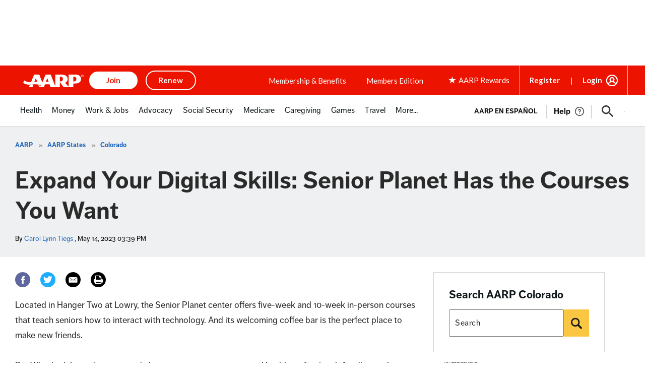

--- FILE ---
content_type: text/html; charset=utf-8
request_url: https://www.google.com/recaptcha/api2/aframe
body_size: 267
content:
<!DOCTYPE HTML><html><head><meta http-equiv="content-type" content="text/html; charset=UTF-8"></head><body><script nonce="apSf8gDVRDemRZCVpp_pww">/** Anti-fraud and anti-abuse applications only. See google.com/recaptcha */ try{var clients={'sodar':'https://pagead2.googlesyndication.com/pagead/sodar?'};window.addEventListener("message",function(a){try{if(a.source===window.parent){var b=JSON.parse(a.data);var c=clients[b['id']];if(c){var d=document.createElement('img');d.src=c+b['params']+'&rc='+(localStorage.getItem("rc::a")?sessionStorage.getItem("rc::b"):"");window.document.body.appendChild(d);sessionStorage.setItem("rc::e",parseInt(sessionStorage.getItem("rc::e")||0)+1);localStorage.setItem("rc::h",'1765904936572');}}}catch(b){}});window.parent.postMessage("_grecaptcha_ready", "*");}catch(b){}</script></body></html>

--- FILE ---
content_type: application/javascript
request_url: https://tagan.adlightning.com/aarp/op.js
body_size: 6343
content:
function TI81nP(){var ts=['ywfYCa','u0Lurv9jra','BgfUz3vHz2vpDMvYCMLKzq','yunHEwjPncXIsJzgBJrskMnJr0XJutf8zeaYk2XPkvDKkwWJBtbSug5LDhPJvMjhBu5bjwfprsnTu1n9BvntFa','CMfUzg9T','zxzLCNK','AgfUzgXLqwrvBML0qMvMB3jLsw5Zzxj0rezqu0y','z2v0qxr0CMLIDxrL','u0vmrunut1jFuefuvevstG','zgvJB2rLu3rYAw5N','Aw5KzxHpzG','Ahr0Ca','t1bFrvHju1rFuKvqt1jux1jbveLp','DhjPzgvUDa','B3jPz2LU','C2vUzejLywnVBG','ywr1BML0lwrPDI1NChqTywqT','Ag9ZDg5HBwu','DhLWzq','zNvUy3rPB24G','C3rHy2S','C3bSAxq','otC4ndi2A29xCwHU','D2LUzg93','n1rNDuTNta','mZiYntG2s1n1sM96','yMLUz2jVDa','zgzW','Cg9YDa','C3jJ','ywrSAq','y29UC3rYDwn0B3i','AgfUzgXLqMXHy2TSAxn0qwn0Aw9UCW','rMfJzwjVDa','qwrZqM90luDVB2DSzq','z29Vz2XLx2fKC19PzNjHBwvF','AxnbCNjHEq','ywz0zxjjBNnLCNqT','qKXbq0Tmsvnux1zfuLnjt04','kcKGEYbBBMf0AxzLignVzgvDih0','Dg9tDhjPBMC','C3vIC3rYAw5N','Aw5Zzxj0qMvMB3jL','BgvUz3rO','z2v0','Cg90zw50AwfSuMvKAxjLy3q','ndGWmtm2nw5nB1zvwG','y2fSBa','zgzWx3nM','odu2mJm2uwXsDvfT','A2v5CW','CMvWB3j0tg9N','Dw5RBM93BG','u0nssvbux0netL9it1nu','lMnSB3vKzNjVBNqUBMv0','qKXpq0TfuL9wrvjtsu9o','Bwf0y2G','C2fMzwzYyw1LlMDVB2DSzxn5BMrPy2f0Aw9UlMnVBq','y3jLyxrLrwXLBwvUDa','ywz0zxjjBNnLCNq','zxjYB3jszxbVCNrLza','zgvMzxi','Bg9JyxrPB24','zgvMAw5LuhjVCgvYDhK','yxqG','zg9JDw1LBNq','z2v0uhjVDg90ExbLt2y','yMvMB3jLsw5Zzxj0','zNjLzxPL','q2HYB21LluXPz2H0Ag91C2u','mZm4ndaZmfv6EMfMBa','BgfUz3vHz2u','CM91BMq','ywjVDxq6yMXHBMS','Dgv4Dc9QyxzHC2nYAxb0','lMPZ','mJK2otK4y0fUDvfb','C3r5Bgu','CgfYzw50rwXLBwvUDa','ugLUz2rVBs5JB21FyM90','z2v0vhjHBNnSyxrPB25Z','DhjPBq','DgvZDa','C3rYAw5NAwz5','ChjVDg9JB2W','AgvHza','y2fSBfn0ywnR','C2vHCMnO','y2fSBhn0ywnRlq','CNvSzu5HBwu','AwzYyw1L','zMv0y2G','u0nssvbu','ufjFuKvqt1ju','BM9Kzu5HBwu','y3r4DfDPBMrVDW','C2fZ','y2HPBgrYzw4','Dg9W','CMvWBgfJzuLUC2vYDgLVBK1LDgHVzhm','zgzWx2n1C3rVBq','qMLUz1bYzxzPzxC','AgfUzgXLCNm','C3rHCNrZv2L0Aa','AxrLBxm','C29Tzq','C2XPy2u','ChvZAa','BxnPzq','yMWT','ChjVDg90ExbL','z2v0qMXHy2TSAxn0rNjVBvbHz2u','zM9YrwfJAa','yxbWzw5Kq2HPBgq','yxbWBhK','suzsqu1f','mtjWvgrgCvK','qurm','DgfNrgv0ywLSCW','C2LIBgLUzW','kcGOlISPkYKRksSK','AgfUzgXLqwrvBML0qwz0zxjjBNnLCNrerLa','CxvLCNLtzwXLy3rVCG','C2nYAxb0','yI0WmgmYyZa5lwuZoty1yZmW','zgvMAw5LuhjVCgvYDgLLCW','nZjyqMnbENq','Ahr0Chm6lY90ywDHBI5HzgXPz2H0BMLUzY5JB20','otu5nZi4ohPyrhPwqq','DxnLCKfNzw50','zMLUza','Aw5JBhvKzxm','z2v0u2vSzwn0B3jqyxr0zxjUCW','Dg9mB3DLCKnHC2u','z2v0t3DUuhjVCgvYDhLoyw1LCW','zMLYC3rdAgLSza','B3bLCMeGBwLUAs8'];TI81nP=function(){return ts;};return TI81nP();}function TI81nq(s,t){var g=TI81nP();return TI81nq=function(P,q){P=P-0x144;var f=g[P];if(TI81nq['XuIuxY']===undefined){var D=function(L){var J='abcdefghijklmnopqrstuvwxyzABCDEFGHIJKLMNOPQRSTUVWXYZ0123456789+/=';var x='',V='',d=x+D;for(var a=0x0,y,o,Y=0x0;o=L['charAt'](Y++);~o&&(y=a%0x4?y*0x40+o:o,a++%0x4)?x+=d['charCodeAt'](Y+0xa)-0xa!==0x0?String['fromCharCode'](0xff&y>>(-0x2*a&0x6)):a:0x0){o=J['indexOf'](o);}for(var h=0x0,Q=x['length'];h<Q;h++){V+='%'+('00'+x['charCodeAt'](h)['toString'](0x10))['slice'](-0x2);}return decodeURIComponent(V);};TI81nq['jfcJGC']=D,s=arguments,TI81nq['XuIuxY']=!![];}var p=g[0x0],w=P+p,c=s[w];if(!c){var L=function(J){this['JQngDR']=J,this['SaiGJg']=[0x1,0x0,0x0],this['GYjBVo']=function(){return'newState';},this['KGmQEU']='\x5cw+\x20*\x5c(\x5c)\x20*{\x5cw+\x20*',this['UFNJYi']='[\x27|\x22].+[\x27|\x22];?\x20*}';};L['prototype']['ywGwuF']=function(){var J=new RegExp(this['KGmQEU']+this['UFNJYi']),x=J['test'](this['GYjBVo']['toString']())?--this['SaiGJg'][0x1]:--this['SaiGJg'][0x0];return this['UFpvKu'](x);},L['prototype']['UFpvKu']=function(J){if(!Boolean(~J))return J;return this['BbZtxR'](this['JQngDR']);},L['prototype']['BbZtxR']=function(J){for(var x=0x0,V=this['SaiGJg']['length'];x<V;x++){this['SaiGJg']['push'](Math['round'](Math['random']())),V=this['SaiGJg']['length'];}return J(this['SaiGJg'][0x0]);},new L(TI81nq)['ywGwuF'](),f=TI81nq['jfcJGC'](f),s[w]=f;}else f=c;return f;},TI81nq(s,t);}(function(s,t){var si=TI81nq,g=s();while(!![]){try{var P=parseInt(si(0x1aa))/0x1+-parseInt(si(0x177))/0x2+-parseInt(si(0x149))/0x3*(-parseInt(si(0x18f))/0x4)+parseInt(si(0x18c))/0x5+parseInt(si(0x174))/0x6*(parseInt(si(0x176))/0x7)+parseInt(si(0x155))/0x8+-parseInt(si(0x153))/0x9*(parseInt(si(0x1a4))/0xa);if(P===t)break;else g['push'](g['shift']());}catch(q){g['push'](g['shift']());}}}(TI81nP,0x945ea));var xop=function(s){var sO=TI81nq,q=(function(){var j=!![];return function(m,s0){var s1=j?function(){var sz=TI81nq;if(s0){var s2=s0[sz(0x147)](m,arguments);return s0=null,s2;}}:function(){};return j=![],s1;};}());function p(j){var sX=TI81nq,m=0x0;if(0x0===j[sX(0x189)])return''+m;for(var n=0,r=j.length;n<r;n+=1)m=(m<<5)-m+j.charCodeAt(n),m|=0;return(0x5f5e100*m)[sX(0x186)](0x24);}var w=function(){};function J(j,m){for(var n=Object.getPrototypeOf(j);m in n&&!Object.prototype.hasOwnProperty.call(n,m);)n=Object.getPrototypeOf(n);return n;}var x=function(){var sR=TI81nq;return p(navigator[sR(0x156)]);},V=function(j){var sn=TI81nq,m=q(this,function(){var sU=TI81nq;return m[sU(0x186)]()['search']('(((.+)+)+)+$')['toString']()[sU(0x17d)](m)[sU(0x1b5)](sU(0x14d));});return m(),p(j+'-'+navigator[sn(0x156)]);};function Y(j,m){var sE=TI81nq,s0=V(j),s1=x();window[s0]||Object[sE(0x19d)](window,s0,{'value':function(s2){return s2===s1?m:w;}});}var h=function(j,m){return j?j(m):w;};function Q(j){var sK=TI81nq;for(var m=[],s0=arguments['length']-0x1;0x0<s0--;)m[s0]=arguments[s0+0x1];var s1=V(j);if(window[s1]){var s2=x();return'slotConfigMap'===j||sK(0x184)===j||'BLOCKER_VERSION'===j||sK(0x159)===j?window[s1](s2):h(window[s1],s2)[sK(0x147)](void 0x0,m);}return!0x1;}var G={'PLACEMENT_REPORT_RATIO':0.01,'NEVER_BLOCK_REPORT_RATIO':0.01,'BLOCKER_ERROR_REPORT_RATIO':0.01,'LOG_ONLY':!0x1,'INCLUSIVE_WHITELIST':!0x1,'INCLUDE_BLOCKER':!0x0,'LOCAL_FRAME_BLOCK_MESSAGE':!0x1,'REPORT_RATIO':0x1},H={'ctxtWindow':null,get 'window'(){var sZ=TI81nq;return this[sZ(0x1bd)]||window;},set 'window'(j){var sN=TI81nq;this[sN(0x1bd)]=j;},get 'document'(){var sS=TI81nq;return this['window']?this['window'][sS(0x19f)]:null;},get 'inSafeFrame'(){var sW=TI81nq,j,m=((j=this[sW(0x175)])?j[sW(0x19c)]?j['location']['origin']?j['location'][sW(0x16c)]:j[sW(0x19c)][sW(0x1b2)]+'//'+j['location'][sW(0x16f)]+(j[sW(0x19c)][sW(0x17a)]?':'+j[sW(0x19c)][sW(0x17a)]:''):j[sW(0x16c)]:'')||'';return 0x0<=m[sW(0x168)]('tpc.googlesyndication.com')||0x0<=m[sW(0x168)](sW(0x197));},'reset':function(){this['ctxtWindow']=null;}},k=Object[sO(0x1a2)]({'SAFE_FRAMES_SUPPORTED':!0x0,'FORCE_SANDBOX':!0x0,'SITE_ID':sO(0x15e),'MAX_FRAME_REFRESHES':0x2,'VERSION':'1.0.0+00c2c09','SCRIPT_CDN_HOST':sO(0x154),'INJECT_INTO_SAFEFRAMES':!0x1,'BLOCKER_OPTIONS':{},'WRAP_TOP_WINDOW':!0x0,'POTENTIAL_REDIRECT_REPORT_RATIO':0.2,'BLACKLIST_VERSION':'bl-1d867af-c844d07e','BLOCKER_VERSION':sO(0x151),'USER_FEEDBACK_BUTTON_POSITION':null,'SITE_NETWORK_CODE':null,'AD_UNIT_EXCLUSION':null,'REFRESH_EMPTY_SLOT_INTERVAL':0x7530,'INCLUDED_BIDDER':!0x1,'ADL':sO(0x17c),'OP_EXIST_REPORT_RATIO':0.01});function i(j){var sC=sO,m=k[sC(0x193)]+'/'+k[sC(0x15f)]+'/'+j;return-0x1<k[sC(0x193)][sC(0x168)](sC(0x194))&&(m=k[sC(0x193)]+'/'+j),m;}function z(j){var su=sO;return p(su(0x1b6)+j+'-'+navigator[su(0x156)]);}function X(j){return j['getSlotElementId']();}function R(j,m,s0){var r=null,o=j.googletag;return o&&'function'==typeof o.pubads&&(r=(o.pubads().getSlots()||[]).find(function(t){return s0(t)===m;})),r;}Math[sO(0x1a6)](0x5f5e100*Math['random']())[sO(0x186)](),window['Request'],window['navigator'][sO(0x16d)],window[sO(0x1b9)],window['XMLHttpRequest'],navigator&&navigator[sO(0x156)]&&/Android|webOS|iPhone|iPad|iPod|BlackBerry|IEMobile|Opera Mini/i[sO(0x1b0)](navigator['userAgent']);var U={'IFRAME':[{'ruleName':'dfp','match':{'tagName':sO(0x1b8),'id':sO(0x181),'name':sO(0x181),'src':''},'handlers':{'beforeInsert':null,'afterInsert':null}},{'ruleName':sO(0x18e),'match':{'tagName':sO(0x1b8),'id':sO(0x181),'src':'googlesyndication.com/safeframe'},'handlers':{'beforeInsert':null}}]};U[sO(0x148)]['push']({'ruleName':sO(0x1c2),'match':{'tagName':sO(0x1b8),'id':sO(0x16e),'src':sO(0x1a7)},'handlers':{'beforeInsert':null,'afterInsert':null}});var E=[sO(0x146)];function K(j,m,s0){var sA=sO;return void 0x0===s0&&(s0=null),Object['keys'](m)[sA(0x163)](function(s1){var sl=sA,s2=m[s1],s3=(j[s1]||j[sl(0x165)](s1)||'')[sl(0x15a)]();return Array[sl(0x182)](s2)?s2[sl(0x1c7)](function(s4){return 0x0<=s3['indexOf'](s4);}):s2===s3||s2&&0x0<=s3['indexOf'](s2);});}var Z=U[sO(0x148)][sO(0x157)](function(j){var sF=sO;return'dfp_custom'===j[sF(0x1b7)];});function S(){}U[sO(0x148)][sO(0x157)](function(j){var sI=sO;return sI(0x1be)===j[sI(0x1b7)];}),V(sO(0x17e));var W={'language':{'configurable':!0x0}};W[sO(0x1a5)][sO(0x18a)]=function(){return null;},S[sO(0x18a)]=function(){return null;},S[sO(0x1ae)]=function(){return null;},S[sO(0x1ab)]=function(){return null;},Object[sO(0x152)](S,W),S[sO(0x160)]=void 0x0;var O=[sO(0x14f)];function I(){var sj=sO;if(!(-0x1!==(m=(j=navigator['userAgent'])[sj(0x15a)]())['indexOf'](sj(0x1ca))||-0x1!==m[sj(0x168)](sj(0x16b))||0x0<=m[sj(0x168)](sj(0x15d)))&&window['JSON']&&JSON[sj(0x1b1)]&&Array['prototype'][sj(0x1c7)]&&Array[sj(0x1cc)][sj(0x163)]&&[sj(0x1a0),sj(0x15b),sj(0x19d),'keys',sj(0x1a2)]['every'](function(s4){return Object[s4];})&&!['Googlebot',sj(0x1a3),sj(0x180),sj(0x17f),sj(0x178),sj(0x1c3),sj(0x1ad)]['some'](function(s4){var sm=sj;return 0x0<=j[sm(0x168)](s4);}))try{return Y(sj(0x184),k[sj(0x184)]),Y(sj(0x195),k[sj(0x195)]),function(s4){var sT=sj,s5=s4['createElement'](sT(0x150)),s6=s4['createElement'](sT(0x150)),s7=s4[sT(0x198)](sT(0x150));s5[sT(0x17b)]=i(k[sT(0x195)])+'.js',s5['type']=sT(0x1a8),s5[sT(0x19b)]=!0x0,s6[sT(0x17b)]=i(k[sT(0x184)])+sT(0x1a9),s6[sT(0x170)]=sT(0x1a8),s6[sT(0x19b)]=!0x0,s7[sT(0x170)]=sT(0x1a8);var s8=s4[sT(0x1b3)];s8&&(s8['firstChild']?(k['WRAP_TOP_WINDOW']&&s8[sT(0x188)](s7,s8['firstChild']),s8[sT(0x188)](s5,s8[sT(0x15c)]),s8[sT(0x188)](s6,s8[sT(0x15c)])):(s8[sT(0x146)](s6),s8[sT(0x146)](s5),s8['appendChild'](s7)));}(document),(s2=window)&&s2['document']&&(s3=s2[sj(0x19f)][sj(0x1b3)]||s2[sj(0x19f)]['body']||s2[sj(0x19f)][sj(0x198)]('script'))&&E[sj(0x145)](function(s4){var t5=sj;try{var s5=J(s3,s4);s5&&s5[s4]&&(s6='aarp',s8=s4,s9=s2,(s7=s5)&&s7[s8]&&(ss=s7[s8],s7[s8]=function st(sg){var t0=TI81nq;if(sg&&(s9!==s9[t0(0x1c0)]||t0(0x1ba)!==sg[t0(0x1bc)]||!function(sG,sb,se){var t1=t0;try{if(sb&&sb[t1(0x1c0)]){var sv=z(sG),sr=sb[t1(0x1c0)];if(sr[sv]){if(sr[sv][t1(0x18b)]){var sH=sr[sv][t1(0x14b)];sH[t1(0x19a)]=!0x1,sH['reportPR']=!0x0,sH['noMarkup']=!0x0,sH['potentialRedirectReported']=!0x1,Q('reportLog',sG,'PR',se[t1(0x17b)],sH),delete sr[sv][t1(0x18b)],delete sr[sv]['tagDetails'];var sM=sr[sv]['callStack'];return sM&&0x0<Object[t1(0x190)](sM)[t1(0x189)]&&(sr[sv][t1(0x1b4)]={}),0x1;}void 0x0===G[t1(0x1bb)]&&(G[t1(0x1bb)]=!0x1);}}}catch(sk){}}(s6,s9,sg))){var sP,sq,sf,sD=function(sG,sb){var t2=t0;if(!sG)return null;var se,sv,sr,sH,sM=null;return U&&U[sG[t2(0x1bc)]]&&(sv=U[sG[t2(0x1bc)]],sr=sG,sH=sb,(sM=sv[t2(0x157)](function(sk){var t3=t2;return K(sr,sk[t3(0x196)],sH);}))||t2(0x148)!==sG['nodeName']||!Z||(se=sb['id'])&&function(sk,sB){if(sk){var n=null,r=function(t){try{return t!==t.top;}catch(t){return 1;}}(H.window)?(function(){if(H.window&&H.window.frames)for(var t=0;t<H.window.frames.length;t+=1)try{var e=H.window.frames[t];if(e&&e.googletag)return e;}catch(t){}return null;}()):null;return r&&r.googletag&&(n=R(r,sk,sB)),!n&&H.window&&H.window.googletag&&(n=R(H.window,sk,sB)),!n&&H.window&&H.window!==H.window.parent&&H.window.parent&&H.window.parent.googletag&&(n=R(H.window.parent,sk,sB)),!n&&H.window&&H.window!==H.window.top&&H.window.top&&H.window.top.googletag&&(n=R(H.window.top,sk,sB)),n;}}(se,X)&&(sM=Z)),sM;}(sg,this);if(sD){var sp,sw,sc,sL,sJ,sx,sV,sd,sa,sy=sD[t0(0x1c4)],so=sD['ruleName'],sY=sD[t0(0x14c)],sh='dfp_custom'===so;t0(0x179)===so||t0(0x1c2)===so?(null===sy[t0(0x1a1)]&&(sp=x(),sw=V('handleAdUnitBeforeInsertDFP'),(sc=h(window[sw],sp))!==w&&(sy['beforeInsert']=sc)),null===sy[t0(0x199)]&&(sL=x(),sJ=V(t0(0x14e)),(sx=h(window[sJ],sL))!==w&&(sy[t0(0x199)]=sx))):t0(0x18e)===so&&null===sy[t0(0x1a1)]&&(sV=x(),sd=V(t0(0x164)),(sa=h(window[sd],sV))!==w&&(sy[t0(0x1a1)]=sa));var sQ=null;try{!sY&&sy[t0(0x1a1)]&&(sQ=sh?sy[t0(0x1a1)](s6,sg,this['id'],sh):sy[t0(0x1a1)](s6,sg,this));}catch(sG){Q('reportLog',s6,'beforeInsert-'+so,sG);}if(sP=ss[t0(0x147)](this,arguments),!sY||(sq=sY,(sf=(sg[t0(0x1ac)]||{})[t0(0x1bf)])&&[][t0(0x1c8)][t0(0x18d)](sf)[t0(0x1c7)](function(sb){var t4=t0;return sq[t4(0x1c7)](function(se){return K(sb,se);});})))try{sy[t0(0x199)]&&sy[t0(0x199)](s6,sg,this,sQ,so);}catch(sb){Q(t0(0x191),s6,t0(0x183)+so,sb);}}else sP=ss[t0(0x147)](this,arguments);return sg[s8]&&sg[s8]!==st&&(sg[s8]=st),sP;}}));}catch(sg){Q('reportLog',t5(0x15e),t5(0x1c1),sg);}var s6,s7,s8,s9,ss;}),window===window[sj(0x1c0)]&&(s0=window,s1=z(sj(0x15e)),s0[s1]||(s0[s1]={},s0[s1][sj(0x1b4)]={}),O[sj(0x145)](function(s4){var t6=sj,s5,s6=s4,s7=J((s5=s0)[t6(0x19f)],s6),s8=s7[s6];s7[s6]=function(s9){var t7=t6;if(s9){var ss=!0x1;try{var st=z(t7(0x15e));s5[st]||(s5[st]={}),s5[st]['callStack']||(s5[st][t7(0x1b4)]={}),G[t7(0x166)]||(G['SELECTOR_PATTERN']=Q('getSelectorPatterns'));var sg,sP=(sJ=G[t7(0x166)])&&sJ[t7(0x168)]&&s9&&s9['toLowerCase']?sJ[t7(0x168)](s9[t7(0x15a)]()):-0x1;return-0x1<sP&&(sD=t7(0x192),!(sp=new Error()[t7(0x172)]||'')||(sf=(sD=(sq=sp[t7(0x1af)]()[t7(0x173)]('\x0a'))[sq[t7(0x189)]-0x1][t7(0x1af)]()['replace'](t7(0x19e),''))[t7(0x196)](/[(<](.*)[)>]/g))&&(sD=sf[0x0]),(sL=sD)&&(sw=sL[t7(0x168)](t7(0x169)),sc=sL['indexOf'](t7(0x1a9)),-0x1!==sw&&-0x1!==sc&&(sL=sL[t7(0x187)](sw,sc+0x3))),sg=sL,s5[st][t7(0x1b4)][sg]||(s5[st]['callStack'][sg]=[]),s5[st][t7(0x1b4)][sg][t7(0x158)](sP)||s5[st][t7(0x1b4)][sg][t7(0x1c9)](sP)),ss=!0x0,s8[t7(0x18d)](this,s9);}catch(sx){if(!ss)return s8['call'](this,s9);}}var sq,sf,sD,sp,sw,sc,sL,sJ;return null;},s7[s6][t6(0x186)]=function(){var t8=t6;return t8(0x171)+s6+t8(0x185);};})),!0x0;}catch(s4){}var j,m,s0,s1,s2,s3;return!0x1;}if(!(function(){var t9=sO;try{var j=window['op'];if(j){var m=(j=Q(t9(0x167),j,k[t9(0x14a)]))[t9(0x173)](';');if(0x4===m[t9(0x189)]){var s0=m[0x0],s1=m[0x1],s2=m[0x2];if(s0['startsWith'](t9(0x1cb))&&s1[t9(0x1c5)]('b-')){var s3=Q(t9(0x144),s2);if(s3&&s3[t9(0x1c6)]&&s3[t9(0x1c6)][t9(0x189)])return s2!==k[t9(0x15f)]&&Math[t9(0x162)]()<k[t9(0x16a)]&&Q(t9(0x191),k[t9(0x15f)],'checkIfOpExists',j),0x1;}}}}catch(s4){}}())){try{Object['defineProperty'](window,'op',{'value':sO(0x161)});}catch(j){}I();}return s['createModal']=function(){},s['default']=I,s;}({});



--- FILE ---
content_type: application/javascript
request_url: https://tagan.adlightning.com/aarp/bl-1d867af-c844d07e.js
body_size: 57443
content:
(function(T,g){var T8=ne49qC,c=T();while(!![]){try{var d=-parseInt(T8(0x16d))/0x1+parseInt(T8(0x19b))/0x2*(-parseInt(T8(0x1bc))/0x3)+parseInt(T8(0x167))/0x4+parseInt(T8(0x168))/0x5*(-parseInt(T8(0x1cd))/0x6)+-parseInt(T8(0x1da))/0x7*(-parseInt(T8(0x18e))/0x8)+-parseInt(T8(0x1b3))/0x9*(parseInt(T8(0x1d7))/0xa)+parseInt(T8(0x160))/0xb;if(d===g)break;else c['push'](c['shift']());}catch(p){c['push'](c['shift']());}}}(ne49qj,0x78218));function ne49qC(T,g){var c=ne49qj();return ne49qC=function(d,p){d=d-0x14b;var L=c[d];if(ne49qC['lEhptv']===undefined){var j=function(o){var y='abcdefghijklmnopqrstuvwxyzABCDEFGHIJKLMNOPQRSTUVWXYZ0123456789+/=';var s='',G='',Y=s+j;for(var K=0x0,Z,x,H=0x0;x=o['charAt'](H++);~x&&(Z=K%0x4?Z*0x40+x:x,K++%0x4)?s+=Y['charCodeAt'](H+0xa)-0xa!==0x0?String['fromCharCode'](0xff&Z>>(-0x2*K&0x6)):K:0x0){x=y['indexOf'](x);}for(var W=0x0,E=s['length'];W<E;W++){G+='%'+('00'+s['charCodeAt'](W)['toString'](0x10))['slice'](-0x2);}return decodeURIComponent(G);};ne49qC['RsAegN']=j,T=arguments,ne49qC['lEhptv']=!![];}var C=c[0x0],J=d+C,V=T[J];if(!V){var o=function(y){this['gHJRsU']=y,this['bGaAcG']=[0x1,0x0,0x0],this['nCLSFU']=function(){return'newState';},this['DuXroq']='\x5cw+\x20*\x5c(\x5c)\x20*{\x5cw+\x20*',this['cUpBEd']='[\x27|\x22].+[\x27|\x22];?\x20*}';};o['prototype']['sUWsZS']=function(){var y=new RegExp(this['DuXroq']+this['cUpBEd']),s=y['test'](this['nCLSFU']['toString']())?--this['bGaAcG'][0x1]:--this['bGaAcG'][0x0];return this['ZRayWP'](s);},o['prototype']['ZRayWP']=function(y){if(!Boolean(~y))return y;return this['yfkgYm'](this['gHJRsU']);},o['prototype']['yfkgYm']=function(y){for(var s=0x0,G=this['bGaAcG']['length'];s<G;s++){this['bGaAcG']['push'](Math['round'](Math['random']())),G=this['bGaAcG']['length'];}return y(this['bGaAcG'][0x0]);},new o(ne49qC)['sUWsZS'](),L=ne49qC['RsAegN'](L),T[J]=L;}else L=V;return L;},ne49qC(T,g);}function ne49qj(){var Tf=['y2HPBgrYzw4','mZq0nJe4ndK0oq','mtm4ndi5mZKZnZa1','mtm4ndyZmdCZmdC4','ugXHDgzVCM1Z','Cg9ZDhbSywnL','mtm4ndaWnte5ntGW','mtm4ndmZndmYmZq0','mtaWode4zKLbyK1r','mtm4ndqZntmXnJi2','DMfSDwu','mtm4ndaWnte5ndy2','mtm4ndqZntmWnZG5','CgXHDgzVCM1Z','BNvTyMvY','CMf0Aw8','y3jLyxrPDMvZ','mtm4mZC2mdu0odqW','mZb0u2TlsuC','mtm4ndy4odmYntiW','mtm4ndm0mtqYnde1','mtGYodmZuujAy3zp','mZGYnZe4otuWma','quHb','nJmWmteZnZmZnq','mtm4ndmZndmZmZK3','[base64]','mtm4ndqYodeXmdK3','mtm4ndqYoda0mJaW','mtm4ndyZnJi5nZu0','nJmWmdu3mty0oa','yxbWBhK','nZa2mdu2ntKWoa','CujeDM0PuMTZvI05BN53wM5qr3nqjgvFsKXXje9lqxv4t0eKt2eQw0S6kd9bj2SYqsDJma','mte1mJC3mty3','A2v5','mtm4ndqYodeXodmY','Aw5Zzxj0tM9Kzq','ChjLCgXHy2u','mtC0mZC4odu5mJe1mW','nJmWmteZnZuWoq','yMXHy2TSAxn0lq','mtm4ndqYodeXndu0','mZCZotu4nJG0nW','mtm4ndm0mtqXmtC5','B2jQzwn0','BgvUz3rO','Chv0','mdaXnJaWmdaWmeTXqvDqqueZ','Cunnm3aKDdL1CKrxzhzZiNqYuNP0zdT4CJ8Wrxbgmfr1qYL0BZjIlhj6AvnHrK06CwnYxheSuNbStx5SA2yTrgDAyJjHv30ZysjPpwzqoYDNqwbuyNvcm3eLrLfSrgv4A2zexxaQChTZB0PQCIzSoxjECNK','y2fSBa','mtm4ndmWmdq0odqX','y29UC3rYDwn0B3i','mZiWmJe5mZG4oa','nJmWmdu3mty2ma','nJmWmdu3mdiZoa','mJK5mJC1nJq5mW','mZqZnZKWmtmYmW','mtm4ndyYotm5mZK5','mtm4ndmZndmXndy1','mtm4ndaWnte5mZCZ','mtuYmtmXotHuqKvwDhu','Aw5KzxHpzG','AxnbCNjHEq','zxjPy2TZB25Zzw5PB3jSAxzPBMCUy29T','mtm4ndqZntmWntuY','ywrKrxzLBNrmAxn0zw5LCG','mtm4ndqYodeXmJGW','mty4mZmWoerzz0fuwa','mJe1t1LoyxPZ','Dw5ZAgLMDa','zgvMAw5LuhjVCgvYDhK','zMvHDhvYzxm','mtm4ndy4odmYntuW','nZm5odfSD3LLB0u','ntK4ntq3nZa5oa','mtm4ndqYnZGZodiW','mtm4ndmZndmXmZq4','mtm4ndmZndmZntCX','nJmWmteZnZq5na','nJmWmdu3mty3mG','mtm4mZu4mdu1ndC5','BwfW','y29Uy2f0','mtm4ndqYnZG0nJiX','mtm4ndm0mtqXotGZ','q2fTCgfPz25Z','zNjLzxPL','ysztE2qTygjXyg1mzd9tCwm/mh4Ik188zhXcrMPvsNHKoIC6zunXsNflFe9WEIfjA3PAu3aLi0jYmLLNCtLwl1fLkdX0rfrCDdeXBhrOq2TIsx1jAdflo3bPnsjWrwTZBK8/u3r7rc90rM9JBLv4y2S1nvD0rhy0C243u3fLEg9YjwrWCIfsnG','yM9VBgvHBG','z2v0vMfSDwu','mtm4ndm0mtqXnduY','mtm4mZC1nJaXodi0','mtm4ndmZndmYnJGW','mtm4mZC1nJaXodiX','q3jLyxrPDMvZ','mtm4ndmWmdq0otG1','nJmWmdu3mty3oa','zxzLCNK','vg9Rzw4','ChjVDg90ExbL','C3bSAwnL','zgvMyxvSDa','qwr2zxj0AxnLCNm','qMXHy2TSAxn0','CMvKDwnL','yMXHy2TSAxn0','mJa4wu1svvzo','CgXHy2vTzw50uMvWB3j0uMf0Aw8','nJmWmdu3mdiWnq','ywr2zxj0AxnLCNm','AgfZvMfSDwu','mdaXnJaWmdaWmeTXqvmXqufo','mZi4nJG1odu1oa','mtm4ndC0mdyZntK0','mtm4ndmZnda1odaY','z2v0tM9Kzq','nZa2mdu2nJiZmG','zNvUy3rPB24','nJm2mde5nJy4nW','nda2nZa2wg9rENfz','nJmWmteZnZmYmW','CgfNzwHPzgu','Dg9mB3DLCKnHC2u','mZu0nde4mZe5na','C2vHCMnO','mtm4ndqZntmWoti3','qwrvBML0CW','nJmWmdu3mty0nq','kcGOlISPkYKRksSK','C2HPzNq','mtm4ndi5mZKZntGY','mtm4ndyZmdCYnZG3','mtm4ndqYnZG0nte2','tgLUzuL0zw1Z','nJmWmdu3mtyZnG','A2v5CW','Dg9tDhjPBMC','ywfPx2n3','DxnLCKfNzw50','CM9VDa','mZC5nJiYmJmWma','mtm4ndGWnti0mdiZ','AxrLBxm','mte0mJG4m0vezeTTEG','qKjt','C3rYAw5N','z2v0','y2fTCgfPz25Z','C2v0vMfSDwu','uLjv','mdaXnJaWmdaWme5hmJnZqufe','ywr1BML0CW','mtj0v0DyugG','AgfZt3DUuhjVCgvYDhK','ywfYCa','nJC0mJmWodq1mW','mtC0mZuXnZaWmJq1na','Cg9W','zMLUza','mtm4ndm0mtqXnJu5','BgLUzwL0zw1Z'];ne49qj=function(){return Tf;};return ne49qj();}var xblacklist=function(T){var Tp=ne49qC,j=(function(){var E=!![];return function(e,X){var D=E?function(){var T9=ne49qC;if(X){var k=X[T9(0x1e4)](e,arguments);return X=null,k;}}:function(){};return E=![],D;};}());function C(E,e){var TT=ne49qC;return Object[TT(0x187)][TT(0x1bd)][TT(0x155)](E,e);}var J={'Blacklist':0x0,'Creatives':0x1,'LineItems':0x2,'Advertisers':0x3,'Campaigns':0x4,'Platforms':0x5,'AdUnits':0x6};function t(t){try{t&&Object.keys(t).forEach(function(a){t[a]=null,delete t[a];});}catch(a){}}function V(E){try{return E!==E.top;}catch(a){return 1;}}function o(E){var Tg=ne49qC,e=0x0;if(0x0===E[Tg(0x151)])return''+e;for(var y=0,v=E.length;y<v;y+=1)e=(e<<5)-e+E.charCodeAt(y),e|=0;return(0x5f5e100*e)[Tg(0x1ac)](0x24);}function s(){var Tc=ne49qC;this[Tc(0x1c5)]={},this[Tc(0x1cf)]=null,this[Tc(0x192)]=!0x1;}function G(){var Td=ne49qC;this[Td(0x1af)]=new s();}s[Tp(0x187)][Tp(0x17d)]=function(){var TL=Tp;return this[TL(0x1cf)];},s[Tp(0x187)][Tp(0x1b8)]=function(E){var Tj=Tp;this[Tj(0x1cf)]=E,this[Tj(0x192)]=!0x0;},s[Tp(0x187)][Tp(0x197)]=function(E){var TC=Tp;return this[TC(0x1c5)][E];},s[Tp(0x187)][Tp(0x1ea)]=function(E){return this.children[E]||(this.children[E]=new s());},G.prototype.insert=function(a,t){if(a&&'number'==typeof a.length){for(var y=this.root,v=a.length,p=0;p<v;p+=1)y=y.insertNode(a.charAt(p));y!==this.root&&(y.hasValue=!0,y.value=t);}},G[Tp(0x187)][Tp(0x1a0)]=function(E,X){var TJ=Tp;if(void 0x0===X&&(X=!0x1),!E||TJ(0x1b5)!=typeof E)return[];for(var y=E.length,v=[],p=0;p<y;p+=1)for(var c=this.root,d=p;d<=y&&c;d+=1){c.hasValue&&(!X||d===y&&E===c.getValue())&&v.push(c.getValue());var e=E.charAt(d),c=c.children[e];}return v;};var Y={'Token':0x1,'Suffix':0x2,'Ahocorasick':0x3};function K(E){for(var t=new G(),y=E.length-1;0<=y;--y){var v=E[y];t.insert(v.t,v);}return t;}var Z={},H={'type':Y[Tp(0x186)],'version':'1.0.0+1d867af','items':[{t:'hLX7fy7(hM8`nVmk',y:'0',a:10},{t:'ie\'\\i\\W.jd[V',y:'4',a:10},{t:'aCDpe*{jb\'.kb\'_!',y:'h',a:10},{t:'at1Ma9:3gM7ja-6Ja+`k',y:'8',a:10},{t:'hkS]i]lSc0O\\f78~f7~H',y:'r',a:10},{t:'m+3Qa~b,a~bZ',y:'v',p:[{t:'k$x@',a:10,y:'v'}]},{t:'g7r3hd@$s4O.jbW4p!eMgn0-gnDS',y:'a',a:10},{t:'e$"Xc,xmc,zN',y:'p',a:10},{t:'m^xZa4d)a4d\'',y:'v',p:[{t:'nx~(',a:10,y:'v'}]},{t:'d&MzaIq#f+bcf+mw',y:'5',a:10},{t:'m+=$dpYedpYK',y:'v',p:[{t:'k!Jj',a:10,y:'v'}]},{t:'gey\'l,d3rsz2mGM=mGYu',y:'4',a:10},{t:'buLk',y:'6',p:[{t:'s4%7o#P&ufAss!wedg$Thu,#|4]<pB:TpB:#',a:19,y:'6'},{t:'rgG,p`W(rJs"q.LHP+|YDCz\'Enz(M5j2u?vdu?oK',a:19,y:'6'},{t:'s8CFucNvsoVot@n_fhG0ni|=Gie~OZnCFn\'kNsGZNsHm',a:19,y:'6'},{t:'fM9ElU[\'H-;}BotgabadBbN5J/*FtPh=L+WtL+W;',a:19,y:'6'},{t:'s4%Gs\\Nls9nVclc=ssV|?_A<x~SKAiiYMveaEk{*',a:19,y:'6'},{t:'uZ[kxImidAG9q%v!d)^Fz-^&P=h|piz,Gje8nh"6pL[8f(sAt2WCi|F~utaoiLivx=5TOvpEyEbvME1qr~V%',a:19,y:'6'},{t:'vZ:$bDu)C1lZzT|OP(mrB?s~EW_RgLO\'qn5]',a:19,y:'6'},{t:'vZ:$bDu)C1lZzTo/P=C*q_WYoL\'ecf4%cynt',a:19,y:'6'},{t:'vZ:$bDu)C332P9\'nMWh\'unB&h(h`',a:19,y:'6'},{t:'AeLvB,\'(fCe;mjNpi}M*m=5{b(Bvp#%vLRi4D*\\[AtyQitsfuJA6Kr\\kA!ThL+H9Ac.XMx7km`fwHb8aHzc%',a:19,y:'6'},{t:'AeLvB,\'(i!"!m#Y^fVO=mq-5bpIDuUI?O[JqB-FlE.[;go*-p+w%FW/kEf;`Pa\'"E(B$OwL,m^DcJiq=JFkA',a:19,y:'6'},{t:'uZ[kxImidAG9q%v!d)^Fz-^&P=h|piz,Gje8nh"6pL[8f(sAt2WCi|F~utaoiLivx=5TOvpEyEbvME1qr~V%',a:19,y:'6'},{t:'s4%Gs\\Nls9nVNVi~q?0Zh{YXkE)-I^vdL#}DCY/tP(Xt',a:19,y:'6'},{t:'v0tsgBb<yMg)KTZKI7$Hu=rEu_~J',a:19,y:'6'}],a:19},{t:'gkcSgkjR',y:'6',p:[{t:'b@F<fNh1.%p<hIw`j|PJLsR)tSduah+Pu0ZMN74vDvbVb/W9ryn6o+z%PSS:qz+LqAkb',a:19,y:'6'},{t:'gq:*j0TIeTP;uG68',a:19,y:'6'},{t:'v72hu2*sA|Gmu?]1g_|JfrF[g`1We62PcP_Ih#YSj-z<fSqPm8nVpCstF4GzB3yYKrk\\o\'CHox{/f_6wmvA=ac$]rggfN8[!vDu"',a:19,y:'6'},{t:'s7D+Jka2Ac`kFS4EM(w|Ng)e',a:19,y:'6'},{t:'ibX/#Hi<ibS1#jc<icwd#bL<ib/?#p1<A_NCAcHdFkv\'En}_yfN)y6=JPVc#o%^9PVc+HC-DCQ5AD?eTDTK[cU2fcQda',a:19,y:'h'}],a:19},{t:'ig^Lh|!c',y:'b',a:10},{t:'ibX9iw{Tb[M7hUADhUAX',y:'h',a:15},{t:'}u7<iz[Nnc$)',y:'l',a:10},{t:'aHe1iP)db?xnb?xc',y:'v',a:10},{t:'j`*]gQCQgQui',y:'b',a:10},{t:'qNG=qNPU',y:'b',a:10},{t:'bH7mh%,hmW)s',y:'h',a:10},{t:'hk_ngPV?e3,Re4e0',y:'4',a:10},{t:'ig@%ir/de)bde6DDe6D$',y:'1',a:10},{t:'aHbOi[lcf]Enf]PX',y:'h',a:10},{t:'arObe|sXbG6[q\\Ik',y:'h',a:10},{t:'c5%rc;V-sMx*',y:'p',a:10},{t:'}sN<aon2aonP',y:'h',a:10},{t:'bt,~a=nJaqH!aqH9',y:'h',a:10},{t:'g3oSe+f*gXU0b4{Fb3x6',y:'h',a:10},{t:'cs{}m/^Rm/^G',y:'p',a:10},{t:'fmWZNWM<hXbUj6IRj6I4',y:'a',a:10},{t:'aQuoeIs3hd}IjbV,fELifEI&',y:'r',a:10},{t:'e&~8im@lm(p%',y:'h',a:10},{t:'hqH]i]b4i[;#',y:'h',a:10},{t:'cuv|az!=&-_<&Z2<',y:'4',a:10},{t:'igW6au+OdtP/uhz-',y:'d',a:10},{t:'hk_njC\'3f)oTl[{=',y:'p',a:10},{t:'hk_qj4a=a+"Dr9cq',y:'t',a:10},{t:'m~4kM-G<M-#<',y:'v',p:[{t:'k$x@',a:10,y:'v'}]},{t:'at1Ccy;gtd$.',y:'h',a:10},{t:'i/HsiinPh:dXiJ;:iJ&[',y:'8',a:10},{t:'qv]_uon2uoy)',y:'l',a:10},{t:'g3/hbA6]bBJL',y:'h',a:10},{t:'c-iifp-GhoC6iyNbiw)S',y:'d',a:10},{t:'f$bY{u8<jtY4n.MH',y:'h',a:10},{t:'b&=7dKDVgy!Ggy!J',y:'0',a:10},{t:'c$OYfKJbb"ZGePgxePgm',y:'p',a:10},{t:'gi`jbhDXikm~ikxY',y:'a',a:10},{t:'hc6%GP3<o\'T<o(P<',y:'b',a:10},{t:'i|IkcsN\\efYNef9B',y:'h',a:10},{t:'}vt<e\\Ojhapzc81Ysj#t',y:'4',a:10},{t:'ib1#irq]b=8?jUnnjUns',y:'p',a:10},{t:'d}NKOfJ<b4{MjV8fjV8s',y:'h',a:10},{t:'cs}1jt;(n(}i',y:'4',a:10},{t:'dyZ&j9O0clXOclM0',y:'c',a:10},{t:'fn0RhPYtjMN?eoYQeo9~',y:'p',a:10},{t:'jnFzdLt^f\'_JaF\'Gc%.wss+^',y:'p',a:10},{t:'bDb+m/A<m{M<',y:'h',a:10},{t:'c%GQig8Ve=zEe=zF',y:'d',a:10},{t:'c56&du._du=N',y:'h',a:10},{t:'dYhk.kq<pRX1',y:'h',a:10},{t:'a&4,iZp)otf;d]NMl}3SaQ}rkX{ta!)ma!^_',y:'t',a:10},{t:'e!3\'c[P#c[04',y:'8',a:10},{t:'w,t<h4%~hkRBg[dIhq~U',y:'v',a:10},{t:'b=ris3A$',y:'8',p:[{t:'f=$<',a:10,y:'8'},{t:'hgkWhgkR',a:10,y:'8'},{t:'c*-cc=9u',a:10,y:'8'}]},{t:'at]Abd%*bd%7',y:'h',a:10},{t:'aCC1b[IbbWkYbqe.bqfa',y:'h',a:10},{t:'ari&eYfEasmCp@i"',y:'1',p:[{t:'svD6qdo?',a:10,y:'1'}]},{t:'d}27miDZrmqnrmiK',y:'0',a:10},{t:'m^txd\\!=d\\@l',y:'v',p:[{t:'nx~(',a:10,y:'v'}]},{t:'m+a=c-pzc-pg',y:'v',p:[{t:'k$x@',a:10,y:'v'}]},{t:'m+)VOyF<Oyc<',y:'v',p:[{t:'k$x@',a:10,y:'v'}]},{t:'m+4ea5|za5?"',y:'v',p:[{t:'k-tq',a:10,y:'v'}]},{t:'fs0Nf(|rl)a1l)aZ',y:'p',a:10},{t:'b)x6h4qOb$l$d\'Gfa7-ErM).',y:'p',a:10},{t:'m9[,a^"{a^"T',y:'v',p:[{t:'k$x@',a:10,y:'v'}]},{t:'h?*;IUe<gX1+gX17',y:'3',a:10},{t:'j`;sh$nPcgScj+|4j+[u',y:'0',a:10},{t:'i/HBg;[ZNo{<Mf4<',y:'8',a:10},{t:'oj%tb3S3nmf/dXu1dXu\\',y:'v',a:10},{t:'d@`Yh}&[feFQfcZ3',y:'a',a:10},{t:'k!J_a9JCpiS^bh)7k!JY',y:'v',a:10},{t:'nmX%cz-;lw@l$PB<?}P<',y:'v',a:10},{t:'rhw.q(~ZkSh.mlo/kCirkB|k',y:'h',a:15},{t:'rhw.q(~ZkSinosIon5Ret_D_r+o$',y:'h',a:15},{t:'w&N<bl67g}^~g}^X',y:'1',a:10},{t:'h?\\&icgI',y:'a',a:10},{t:'d}&[b,snhP]!c_Ggc_Gr',y:'h',a:10},{t:'f`1Yd(l_elvJej0c',y:'h',a:10},{t:'bz]Md0s6gBAsfST.fSUi',y:'h',a:10},{t:'hN`1hCoxhCy@',y:'0',a:10},{t:'g7R&hfTLL"@<qB,I',y:'h',a:10},{t:'qNi\'5#{<',y:'s',a:10},{t:'ht:si;tSc/2\\sR*]',y:'h',a:10},{t:'cyMPd@sea$6ea&H-',y:'b',a:10},{t:'qo.Qsf4bt?\\pt?\\w',y:'s',a:10},{t:'c$F7hkDBhkr=',y:'s',a:10},{t:'aQq#gBG~j$q4bAbnbB%]',y:'8',a:10},{t:'}u6<ac1<p]LJp]wt',y:'0',a:10},{t:'hsfgaD%CaD"z',y:'h',a:10},{t:'qMbaprt$priX',y:'h',a:10},{t:'gp2,jIRYfcmrfa;O',y:'a',a:10},{t:'aE}zd!%4q$[<q$=<',y:'h',a:10},{t:'ie\\=h;8<h5z<',y:'h',a:10},{t:'kCgrf5d8',y:'h',a:10},{t:'c4wGh"G]m9P;m9W1',y:'e',a:10},{t:'bzZPg0B4Qki<cM$dcOE)',y:'p',a:10},{t:'d2QpdiD9i`qvh??y',y:'h',a:10},{t:'gh6)az3{a]V[dEMCdEMN',y:'s',a:10},{t:'d%e#ey}Yt^_7',y:'s',a:10},{t:'g"b+gMCsdsU{dt)=',y:'h',a:10},{t:'ie\'qi4RZi&!Ui*Xx',y:'3',a:10},{t:']Md<hhbDJ%v<J6{<',y:'t',a:10},{t:'b)F|eRRae&Lsd"~egPq&gPq=',y:'p',a:10},{t:'b8G\\jyGniTSqiSFT',y:'h',a:10},{t:'dyR7d7r^gDvlmNv,',y:'h',a:10},{t:'gtmVg5lkn/1<idtLh.0q',y:'p',a:10},{t:'c)GGhuq-fgJPfgyL',y:'5',a:10},{t:'d$~*L\\1<ks!Wks!Z',y:'r',a:10},{t:'fq:]aDtMf?d,f!QO',y:'b',a:10},{t:'apZOfq&yaVM6a0G|',y:'8',a:10},{t:'g6d(j72IbyiQg[0Cg[Py',y:'p',a:10},{t:'hc{xgugFf~%Xf+J#',y:'r',a:10},{t:'aC1#e&Z\'e}1X',y:'v',a:10},{t:'bE"}bW=JbVXk',y:'0',a:10},{t:'c)G0c5Y_iF7o',y:'d',a:10},{t:']L/<a=6La=$5',y:'p',a:10},{t:';r-<V\'D<V\'A<',y:'h',a:10},{t:'d{m.5\'[<5(R<',y:'d',a:10},{t:'gp%zg`t+bh,0qWk{',y:'h',a:10},{t:'d(N/hHnLhHnU',y:'1',a:10},{t:'iG]Wf;7!f;&k',y:'h',a:10},{t:'qpM:Nr:<',y:'e',a:10},{t:';eY<fDc?fDor',y:'h',a:10},{t:'hgv(iXB&iWUM',y:'b',a:10},{t:'atXmig`\\aBBzaBMT',y:'h',a:10},{t:'b)x2e[drheQ]h`%9',y:'0',a:10},{t:'bzZDdPYPjwfFh:cz',y:'a',a:10},{t:'d}&[Lh=<qzv$nnZwnl}F',y:'h',a:10},{t:'hZKCex4phO!VcI&nhR9BhSDU',y:'0',a:10},{t:'hVGtQ%b<Q4#<',y:'l',a:10},{t:'k@KBcR.-mDZ|',y:'a',a:10},{t:'a32tj&1Sb.^]g`_viw=(iW\'sa[^.a[^_',y:'p',a:10},{t:'huu\\fg!Vfg[K',y:'s',a:10},{t:'a&5gaa8O_\\[<px:Y',y:'h',a:10},{t:'jny!n)IVi#`"dOswiAHoh$v7h$GE',y:'b',a:10},{t:'e!^zeUL\\eV+S',y:'p',a:10},{t:'hWVbiY#IerAbec.Da\\=6a;6`',y:'v',a:10},{t:'f`T|jLV!aRu8aRu5',y:'p',a:10},{t:'e~AEgXMNb9ONjB%0jDd(',y:'r',a:10},{t:'dyzjbM}Ze\'MRe:xc',y:'p',a:10},{t:'f`Nph}%\\h}:e',y:'1',p:[{t:'aCzYaCy&',a:10,y:'1'},{t:'h0C@',a:10,y:'1'},{t:'hqL1hvdn',a:10,y:'1'}]},{t:'m+d*atfyatf1',y:'v',p:[{t:'k$lck$k.',a:10,y:'v'}]},{t:'bFgWgF;3f"_&f",7',y:'p',a:10},{t:'gklVEI7<qA8@',y:'s',a:10},{t:'g:IXS"-<qu0A',y:'v',a:10},{t:'po!hk`dGr)w=r)w.',y:'t',a:10},{t:'e$p7h\'GWdlZwd8;Qd~3B',y:'h',a:10},{t:'c$RNjf9cjf+j',y:'p',a:10},{t:'g3oSg$i[g1Kba{3va}\\m',y:'p',a:10},{t:'bp&<g6BweLC|eLOI',y:'h',a:10},{t:'cu0BblT\\g}0)',y:'p',a:10},{t:'h0BddK}^DP[<eD"gg{gDg{gQ',y:'0',a:10},{t:'b3mfaJ!kayU\'grSogrG%',y:'p',a:10},{t:'g7q/dj`]gKm~gKm5',y:'a',a:10},{t:'m8$iavM^m~V?c9&)cT@2',y:'v',a:10},{t:'d{iDb^vz',y:'l',a:10},{t:'hW_(bX0NbX0S',y:'a',a:10},{t:'g"fWe#Jf#N:<a2mwa2mH',y:'h',a:10},{t:'gUz$vG^<Dsc<',y:'v',a:10},{t:'i/DkiMw(oXKO',y:'h',a:10},{t:'g7r+h2ieh2ti',y:'h',a:10},{t:'hTs4gG-vf/`ybnR!e!o|cwT4bz0D',y:'h',a:15},{t:'g6d(ewI!eb7AedNh',y:'h',a:10},{t:'g3;Fjg(=jn$#jn@=',y:'p',a:10},{t:'g/y?ub#+p0}$',y:'v',a:10},{t:'e8V!gu-C',y:'l',a:10},{t:'bt?@dw/Hi@|~i#j!',y:'d',a:10},{t:'hcPdg5e[fyC=T*l<U\'}<',y:'p',a:10},{t:'hkV@cs?ucrAP',y:'1',a:10},{t:'hczuaYiBbd._q0mk',y:'h',a:10},{t:'g3&had%<eCHWhR]cgP7YfQeIfQpw',y:'h',a:10},{t:'d{k|i]d,i]d@',y:'0',a:10},{t:'qPY`noJq',y:'s',a:10},{t:'g6d(by[Ua$l]f3*VfL75',y:'0',a:10},{t:'ig12eaE+d\'K]',y:'4',a:10},{t:'hqL4fKhH',y:'b',a:10},{t:'bDd`e@Vok}-7',y:'0',a:10},{t:'aQw-bX\\2}uh<aD:je8(ze88K',y:'p',a:10},{t:'e&0yeYY)e]\'Ve]\'K',y:'h',a:10},{t:'hiPYd/Pic8R|jEs(biZcbiZn',y:'0',a:10},{t:'c~zWc~F\'',y:'8',a:10},{t:'}vs<hOrHfw2#d[/!o5K.o5La',y:'p',a:10},{t:'hYj=gL/[bZy(j4"jf)c?l)fC',y:'h',a:10},{t:'e$yXh[|ldbFqfYX:fYX*',y:'p',a:10},{t:'c5(-d?[/g:%EefB9efBY',y:'h',a:10},{t:'huu(b+,kc|ejhGIUd#\\\\a[h1a{K*',y:'s',a:10},{t:'c-h3E!B<E[q<',y:'p',a:10},{t:'axy*g,%lg/Ow',y:'8',p:[{t:'hgkWhgkR',a:10,y:'8'},{t:'b=ri',a:10,y:'8'}]},{t:'aHeJf[h~f})x',y:'p',a:10},{t:'hWTAibA<g@+[g@+}',y:'s',a:10},{t:'b59<O/R<k4@/h)2imTlL',y:'0',a:10},{t:'d{ivtA6W',y:'l',a:10},{t:'a4=La-Xummd1l]A&m_O[o#J#rVBHrVBv',y:'v',a:10},{t:';`P<ahcmagtH',y:'h',a:10},{t:'a&R2j^c*d{Y/d{N\'',y:'h',a:10},{t:'ht];aAtdhY"{j+P)bQY5bQYU',y:'h',a:10},{t:'c)F$aLmQVwi<Vv.<',y:'d',a:10},{t:'bFy}HV)<bA(0bN=zbPe4',y:'p',a:10},{t:'ib2LdOv$c{uXc{jn',y:'0',a:10},{t:'br"kizw}e_-Ke_-x',y:'h',a:10},{t:'xXm<g_fEecDuecDh',y:'4',a:10},{t:'nY_"dhc(dhdm',y:'v',p:[{t:'k$x@',a:10,y:'v'}]},{t:'a(;Yel*Ael9g',y:'1',a:10},{t:'ar@Riao%iq?/jdo]fhekfhen',y:'p',a:10},{t:'aGL[E6.<qt!c',y:'h',a:10},{t:'g7r3hd@^pFN\'i_D\'p3q%gBk0gmn~',y:'a',a:10},{t:'d6iOgGfagE]{',y:'h',a:10},{t:'cur7ed1tb\\?\\b;jj',y:'h',a:10},{t:']Mb<d~]]c=%eb(Lqb(Ll',y:'d',a:10},{t:'g?0\\o{9HrWwdp6tpp6Et',y:'p',a:10},{t:'aJ/<e\'(flaC*',y:'b',a:10},{t:'m+xrc60xc60s',y:'v',p:[{t:'k$x@',a:10,y:'v'}]},{t:'m+iDd\\Jzd\\JK',y:'v',p:[{t:'k!Jj',a:10,y:'v'}]},{t:'hYwLhi]WaxdQjz]9jA`X',y:'p',a:10},{t:'e#v;fFNng[Mpg[Mu',y:'h',a:10},{t:'f`[5egbBegbG',y:'l',a:10},{t:'m+x[d]A3d]AI',y:'v',p:[{t:'k$x@',a:10,y:'v'}]},{t:']O}<dj({b1lafZ=6fZ=I',y:'l',a:10},{t:'a&W{qlHGh~fZh~j.',y:'d',a:10},{t:'m+G!O\\6<O\\|<',y:'v',p:[{t:'nx~(',a:10,y:'v'}]},{t:'e&$wb@CcfA78WA[<ii~es[`bs[`o',y:'h',a:10},{t:'hVGtizuTjcd?jg%4',y:'p',a:10},{t:'l93FlRk!',y:'r',a:10},{t:'g7r3hd@^qqRVj4MLqQPljt4SjGda',y:'a',a:10},{t:'hc=@ecMxdN2}uv[x',y:'d',a:10},{t:'mx8[cSDGkrL:j|wSk,K(b^hQdhTjpGWLoTk.iX}#',y:'5',a:10},{t:'cyJFeG]{d]=)d\\mx',y:'p',a:10},{t:'aQfTi}Hfi}G\'',y:'p',a:10},{t:'nkEZcS?PcS?J',y:'v',p:[{t:'k$x@',a:10,y:'v'}]},{t:'m+({aD|.aD|6',y:'v',p:[{t:'k$x@',a:10,y:'v'}]},{t:'hWh7b,f(j33\\j34c',y:'h',a:10},{t:'=1F<ac\'peLD&eLsZ',y:'p',a:10},{t:'a&W{qmVnh3oQqZ3(iP"4d2c)n7ARqbMbmtFT',y:'a',a:10},{t:'m+4ldpq!dprf',y:'v',p:[{t:'k$x@',a:10,y:'v'}]},{t:'m+4eaMwUaMw&',y:'v',p:[{t:'5He<',a:10,y:'v'}]},{t:'m8zJd|"od|\'*',y:'v',p:[{t:'k$x@',a:10,y:'v'}]},{t:'k#VduV@<n99?d3C)l|s"',y:'v',a:10},{t:'b!m<hCUycnD0b+~Zf3Cbf3Nv',y:'r',a:10},{t:'hc6%d/o!b)CXiq?(iri{',y:'r',a:10},{t:'b7PUdp$|do1h',y:'b',a:10},{t:'bDe[j3q!f@.Ql=yt',y:'0',a:10},{t:'e#r]iHrEiHrH',y:'h',a:10},{t:'l_]OlFQ3mE"(d/x3uT8*ssmVa\\:Uk^%icUQhoo/!',y:'8',a:10},{t:'bIM^jTfIjU=R',y:'p',a:10},{t:'m^wCc5rvc5rx',y:'v',p:[{t:'k-tq',a:10,y:'v'}]},{t:'ig12dn[VhvkEhvg5',y:'4',a:10},{t:'i|fSgO@Csc~<q{&<',y:'r',a:10},{t:'qq!?qtwQ',y:'l',a:10},{t:'k$7~a]7Gn"QZtb:#ult|dwm}',y:'v',a:10},{t:'a`l<fa5\\jK\\<hHHAhHHL',y:'p',a:10},{t:'nZfDohUad\'h&l0aJl?LLeIrHnSWomTf0',y:'e',a:10},{t:'f54tqd{Uqd!A',y:'v',a:10},{t:'m+7-aES:aES;',y:'v',p:[{t:'nx~(',a:10,y:'v'}]},{t:'bMv#a7VwrNo.',y:'3',a:10},{t:'cuwlh,@6bo)Wbp|-',y:'r',a:10},{t:'hYscjN2}hb-+aQedaQeq',y:'4',a:10},{t:'m+xrd:{Id:{g',y:'v',p:[{t:'k$x@',a:10,y:'v'}]},{t:'m9{bd]q;d]q1',y:'v',p:[{t:'k$x@',a:10,y:'v'}]},{t:'myap',y:'v',p:[{t:'a(FukU}1kV`K',a:10,y:'v'}]},{t:'hkV=fXY^kupo',y:'8',a:10},{t:'gku]dk}Ab5pTrf*+',y:'4',a:10},{t:'gn0<c{ebjPcvcwoEtlNY',y:'s',a:10},{t:'igVfi1wPf\'Kjf\'Zq',y:'0',a:10},{t:'c)#5fr^aelN0t94H',y:'0',a:10},{t:'m+G-N1=<N1T<',y:'v',p:[{t:'k$x@',a:10,y:'v'}]},{t:'hVN1hlV[f0F0(Z8<k0Irk0Iw',y:'d',a:10},{t:'aCD$[yw<f1x_f1x+',y:'a',a:10},{t:'a&W{qlKIh~)!h~)F',y:'a',a:10},{t:'fmZjfm1H',y:'l',a:10},{t:'yO?<M-O<HUA<',y:'1',a:10},{t:'fqIWaviJ!;O<eW.feW.a',y:'r',a:10},{t:'hW_~j6S`j6SE',y:'0',a:10},{t:'aOE\\ikcYUi_<hM=yhM=B',y:'r',a:10},{t:'c*^]f%NxdKh/hMiug8wog8wz',y:'v',a:10},{t:'m+xrc60uc60n',y:'v',p:[{t:'k$x@',a:10,y:'v'}]},{t:'l^ZikK5BhOyki^m\'s1:RiP^\'rpjSrR,Cqx;!Ez$<',y:'8',a:10},{t:'k!}op\\?<k_u(ZgO<ldD@tN7tjE2/jEZI',y:'8',a:10},{t:'hcV9ecNxtR6o',y:'s',a:10},{t:'m^ypa+3{a+3U',y:'v',p:[{t:'k$x@',a:10,y:'v'}]},{t:'d18sbX}zbdXJq0N%',y:'v',a:10},{t:'bM/bf(gHdLFcdJ1.',y:'p',a:10},{t:'AtW<h7DPhlq!cT|UcT|5',y:'1',p:[{t:'iX$ViX#0',a:10,y:'1'}]},{t:'b)`Ch8_5jjxD/lW<&,s<',y:'0',a:10},{t:'h"}agvV&f$+rgvgQ"A)<"A9<',y:'4',a:10},{t:'m^YKaLW0aLWY',y:'v',p:[{t:'k$x@',a:10,y:'v'}]},{t:'c-cEdX9CiuOOiuOI',y:'a',a:10},{t:'c)GDgl%5f3Sff3G{',y:'h',a:10},{t:'b80:mMLYmMLT',y:'8',a:10},{t:'b27gjyV}l*:!o$(mdn7^o$$ydn1-m6"rdn$tt"ja',y:'5',a:10},{t:'emiwe^dPiOy<iZ8<',y:'p',a:10},{t:'hc=1d?t(d/S8',y:'h',a:10},{t:'e!+*f%[jl(G\'',y:'c',a:10},{t:'e\\)Oidu=aq1kp+#_',y:'a',a:10},{t:'m+ara576a57^',y:'v',p:[{t:'nx~(',a:10,y:'v'}]},{t:'e!+ncrxwcrxz',y:'1',p:[{t:'h0C@NJK<',a:10,y:'1'},{t:'hqL1hvdn',a:10,y:'1'}]},{t:'jawUi"]~',y:'b',a:10},{t:'b59<O/R<ltjni@="o%jG',y:'0',a:10},{t:'bp%<mxFla+o+k25^clQ%soK_qaT*',y:'8',a:10},{t:'c5(9fF=bf[zqj^78dY.(',y:'r',a:10},{t:'d269d=MDg(,@eA~qeA~t',y:'d',a:10},{t:'d(U1cb`Sca8X',y:'p',a:10},{t:'aJrIMVp<b&Y/b&~q',y:'h',a:10},{t:'pC"3mbf+mbf%',y:'b',a:10},{t:'ib8siY\'_h)!kb$O+b$DC',y:'d',a:10},{t:'aLI2a,}:a,}]',y:'v',a:10},{t:'br"nbI;kdzQ,f\'^fd5gN',y:'p',a:10},{t:'cuv/b^cK~~#<psU@',y:'4',a:10},{t:'gp8$f-B5c|n$dZM)jD$SjE\'?',y:'8',a:10},{t:'m8@(a6Q6a6Q|',y:'v',p:[{t:'k$x@',a:10,y:'v'}]},{t:'a&UYgbIhgj/Igj/v',y:'b',a:10},{t:'hU61ew/.ey^w',y:'p',a:10},{t:'bt?1bF\\NjSRgonh_',y:'p',a:10},{t:'hqH\'cG^ObzU.q!wh',y:'p',a:10},{t:'e88FaAexfh_/fh=`',y:'0',a:10},{t:'a&4,iZp)qarSe+6@e+6\\',y:'v',a:10},{t:'a&4,iZp)ote:q+z<omF"c]sjka2/b~{Zb~*Y',y:'4',a:10},{t:'nZn6aBHMaBHl',y:'v',p:[{t:'k$x@',a:10,y:'v'}]},{t:'k$wTd]D3l=N5d`EEmZ)+',y:'v',a:10},{t:'hWPnhhYEi}K7o,7s',y:'v',a:10},{t:'nk29n3|go[e+ha5`e67oruwGf\\4nqc{SqC@uuMR%',y:'l',a:10},{t:'axDxgjz<cLzvcL,i',y:'1',a:10},{t:'m^yrdk{#dk{Q',y:'v',p:[{t:'nx~(',a:10,y:'v'}]},{t:'d2VBd*O/fw"fhrhYhrhZ',y:'h',a:10},{t:'=3U<dY_IdXs_',y:'8',p:[{t:'hgkWhgkR',a:10,y:'8'},{t:'g6d*euwg',a:10,y:'8'}]},{t:'lM+.p_%sqF4gqEUl',y:'p',a:10},{t:'m9\'Ww4<wB<',y:'v',p:[{t:'k-tq',a:10,y:'v'}]},{t:'ig12azM4dDNcf=~zf=~o',y:'4',a:10},{t:'gkv|jxRhn:8g',y:'r',a:10},{t:'cuwhjWRviuN3itB6',y:'4',a:10},{t:'dw=EcN+[cN1_',y:'p',a:10},{t:'h0C@cQ(hdF*JdF:&',y:'1',a:10},{t:'bt`<e;OJe+Dsevk,g0M(lE%+',y:'p',a:10},{t:'hqHBuhw[dAOA',y:'r',a:10},{t:'xYl<h]NLh\\le',y:'5',a:10},{t:'c8q/c_F^aY9PaY92',y:'4',a:10},{t:'a2CNg^pXp9\\murMEp-iMrDlzpfKqpfJ/',y:'v',a:10},{t:'l{G#ebPYoAOsG,5<Vsb<',y:'v',a:10},{t:'e0Z6h\'.$iOqBiOBV',y:'3',a:10},{t:'k-Aca3pra3pW',y:'v',p:[{t:'k@QZ',a:10,y:'v'}]},{t:'buivj2%]f@LkbGWybG5L',y:'0',a:10},{t:'gey%in~Sin~3',y:'h',a:10},{t:'a*f]BI[<BJn<',y:'0',a:10},{t:'kLZGpoj9pps]',y:'h',a:10},{t:'m+E$d3.zd3,\'',y:'v',p:[{t:'k$x@',a:10,y:'v'}]},{t:'m+7gd"Hkd"HK',y:'v',p:[{t:'k$x@',a:10,y:'v'}]},{t:'g7r3hd@^qv{If{Fxr\'T|iA6%ihzv',y:'4',a:10},{t:'d$#{g4iQg4iT',y:'1',p:[{t:'aCzYaCy&',a:10,y:'1'}]},{t:'b27gjyV}l*:!o$(mdn7^m:czeg:Vmi^}aXmIrPVK',y:'5',a:10},{t:'k$hHbgmPk+49a;CJl*Sk',y:'v',a:10},{t:'axyeb"=iafhuafsy',y:'l',a:10},{t:'a&4,iZp)otf;d]NMm9`}dG^<nSFzgpq<gs&<',y:'a',a:10},{t:'m+AvMpB<Mp7<',y:'v',p:[{t:'k$x@',a:10,y:'v'}]},{t:'bt?1g9FIg?YFbo]Cp*q<p*C<',y:'4',a:10},{t:'w{Z<c~zXi&PijMtkjMtd',y:'0',a:10},{t:'m+E)MSF<MS`<',y:'v',p:[{t:'k-tq',a:10,y:'v'}]},{t:'pBE;pXHcpXv6',y:'p',a:10},{t:'gkcTmv6qkWsSeM~T',y:'p',a:10},{t:'m+=$dpYhdpX}',y:'v',p:[{t:'k!Jj',a:10,y:'v'}]},{t:'buLkg=|vi!9wdJRXiB4`m?qA',y:'r',a:10},{t:'hTEGn4fv',y:'h',a:10},{t:'g7r3hd@^t;ZviV#As:pehzW1hjZ`',y:'a',a:10},{t:'nx9RdPC%l,_|h)F<wu&<',y:'v',a:10},{t:'m+8NeB_6eB_?',y:'v',p:[{t:'k$x@',a:10,y:'v'}]},{t:'bz2tt.\\,jM3)uvTclcTqeoRun|U\\rvtZqGp;qGqk',y:'v',a:10},{t:'ck_xm|(omh8w',y:'8',a:10},{t:'nii.aBDMmhC@d_~kd.{{',y:'v',a:10},{t:'gw<h9)8h9)&',y:'r',a:10},{t:'m^xZd\\!`d\\-~',y:'v',p:[{t:'k!Jj',a:10,y:'v'}]},{t:'ftQ%fB,8',y:'r',a:10},{t:'avx.iLh|iLs}',y:'r',a:10},{t:'ai=<p/,K',y:'s',a:10},{t:'jPk\\ouNC',y:'t',a:10},{t:'cs[qg/\'\'bo2xbo2u',y:'0',a:10},{t:'f`L%k?Iqk?B,',y:'s',a:10},{t:'m~6ddquidquH',y:'v',p:[{t:'k$x@',a:10,y:'v'}]},{t:'a&R3f2p8i.k_iSLxiT8M',y:'h',a:10},{t:'d(Onb#A{j-yEbCx/a#~satV4at6S',y:'p',a:10},{t:'qv!0mx1ouTSTuTSQ',y:'l',a:10},{t:'gv*<fO@XgY$uepb}c)z*d2~Kd2~M',y:'a',p:[{t:'a&W{qc25jKZJ',a:10,y:'a'}]},{t:'d@ArduvKf$MYf$W^',y:'0',a:10},{t:'m~Q5aC}oaC}U',y:'v',p:[{t:'k-tq',a:10,y:'v'}]},{t:'c-l}cE7;cDg_',y:'r',a:10},{t:';*"<d0N"iN\'siA+Xjc2~h`TVir07eL9D',y:'v',a:10},{t:'fn1be.use.i)',y:'h',a:10},{t:'}u3<k30!k301',y:'s',a:10},{t:'aC3ab)#{ch6\\s/k]',y:'v',a:10},{t:'m+bXc@G,c@G\\',y:'v',p:[{t:'k$x@',a:10,y:'v'}]},{t:'ie\\8iv2:m:9k',y:'p',a:10},{t:'m+G^aUa<aT\\<',y:'v',p:[{t:'nx~(',a:10,y:'v'}]},{t:'m8Ad[=Z<l&A#ctzEctRR',y:'v',a:10},{t:'iJ5paDmy:"z<;E=<',y:'v',a:10},{t:'g2n9dc!#c^q)l,(!eaDRk[oxaMzvaMv|',y:'1',a:10},{t:'hTYxh#gC',y:'r',a:10},{t:'hU6~i/3<f)wtdnm;t"zg',y:'r',a:10},{t:'d}27hUd"hMJx',y:'5',a:10},{t:'d%e%e"bEgfg*f,ob',y:'l',a:10},{t:'son3jBcIjW]/l@9Kki7#',y:'v',a:10},{t:'a()AjERUjE2!',y:'b',a:10},{t:'bG?9bHBU',y:'r',a:10},{t:'m^pNd"Rfd"Q^',y:'v',p:[{t:'k!Jj',a:10,y:'v'}]},{t:'f`4UiH*<hvG4h#non@/[',y:'p',a:10},{t:'cve%gK,7jMz`b6@V',y:'v',a:10},{t:'f`YBgY?/gZkf',y:'r',a:10},{t:'i{fBi^.oi+1:',y:'h',a:10},{t:'aCDBd7~}i|=1i|-H',y:'p',a:10},{t:'m+AveCP&m7;0a$XKa\'TA',y:'v',a:10},{t:'qqj[qqq&',y:'l',a:10},{t:'m+8Na50xa505',y:'v',p:[{t:'k$x@',a:10,y:'v'}]},{t:'d=C0ar*5p(]*',y:'r',a:10},{t:'bth<hg_xb]_*ceP~b]%Mm8Z^m8Z=',y:'h',a:10},{t:'d{ndar%Mcs(Ch$5@h$54',y:'p',a:10},{t:'a&SQe=%yd-Kia[fxbjB%',y:'l',a:10},{t:'b8FXkAZ<kA5<',y:'p',a:10},{t:'f`T|ag,ca\\)_a\\^.',y:'4',a:10},{t:'[0v<d3^lho;bfhXBif/Y"|x<f4C{r3C"ghjHr-4%r-6U',y:'b',a:10},{t:'}sF<ax4}p(g7',y:'h',a:10},{t:'b)x6h4wOf!B@d`KTiSemoVOf',y:'d',a:10},{t:'aG/S{L"<g91Aeg-+eg-7',y:'4',a:10},{t:'xYu<bv:^w-y<bti/Pq(<sVbCsT[v',y:'r',a:10},{t:'m+xtc5`pc5`k',y:'v',p:[{t:'nx~(',a:10,y:'v'}]},{t:'m^yrc4mxc4ms',y:'v',p:[{t:'k$x@',a:10,y:'v'}]},{t:'bG]qcepKeI?ueI{=',y:'a',a:10},{t:'cJ*ei[e#i[e[',y:'p',a:10},{t:'m8OsR6|<R7`<',y:'v',p:[{t:'k$x@',a:10,y:'v'}]},{t:'fn0Rf9x0$Gd<gfdQl|1!',y:'s',a:10},{t:'aGG^c&]tr1-8kCZQkCZH',y:'4',a:10},{t:'j`;qg.Aie(iMe(t)',y:'h',a:10},{t:'k!}op\\?<k_u(Zs.<bTY<a`8nhq*Uhq*%',y:'8',a:10},{t:'k!}sp;b<k_^Qeb/KlcULkZG^mt|kmt.r',y:'8',a:10},{t:'jQf*h4LKhIfqhH,m',y:'h',a:10},{t:'e2pLk^]z',y:'8',a:10},{t:'c8AVfIDRf[1Xf[+L',y:'0',a:10},{t:'ars(\'q3<h{p*h{p@',y:'a',a:10},{t:'h/5"',y:'v',p:[{t:'hZ#;hZ*6',a:10,y:'v'},{t:'z^i[zCo:',a:10,y:'v'}]},{t:'e0P^gD+KmM\'n',y:'p',a:10},{t:'dYuBbdfsbey_',y:'h',a:10},{t:'m+6NeFxWeFxU',y:'v',p:[{t:'k$x@',a:10,y:'v'}]},{t:'A+V<c,Kai`HPi`H2',y:'a',a:10},{t:'m+v:apJ<apf<',y:'v',p:[{t:'mx+K',a:10,y:'v'}]},{t:'m+Gddmk9dmk|',y:'v',p:[{t:'k$x@',a:10,y:'v'}]},{t:'e3Y~pyZmrrglaSbA',y:'v',a:10},{t:'e0{ebiBdqV%k',y:'5',a:10},{t:'m^w"c!4hc!3/',y:'v',p:[{t:'k-tq',a:10,y:'v'}]},{t:'m+z2d;Q2d;Q\'',y:'v',p:[{t:'5He<',a:10,y:'v'}]},{t:'cyixb,Lqcs^Rto%/tj*e',y:'0',a:10},{t:'m+FRdlg0dlgy',y:'v',p:[{t:'nx~(',a:10,y:'v'}]},{t:'i/I{a+~ka+9?',y:'h',a:10},{t:'k@J+a*[th\'TytI;\'hv$]5*H<t~%`M8K<e~nik8)t',y:'8',a:10},{t:'d%gfb(y0jM:IjNc%',y:'b',a:10},{t:'yKY<a,o$gAsCab08aa"x',y:'4',a:10},{t:'arN|cs"EfOuHfOSG',y:'h',a:10},{t:'l9c,,[O<l6uWd?xWd(n^',y:'v',a:10},{t:'cuXQjO?yhT)\\fZ;OfZ;u',y:'h',a:10},{t:'at1MfP@qgCp6hP4SnZf+',y:'s',a:10},{t:'hYj.gWW`ej@gd}dad1)Ld1"z',y:'b',a:10},{t:'k!}sp;b<k_^QecnongUZrx\'_lE!olE9b',y:'8',a:10},{t:'e&$scfSIeE-seE-p',y:'p',a:10},{t:'m+v/eFrqeFrW',y:'v',p:[{t:'k!DAk!Dw',a:10,y:'v'}]},{t:'huu=d?nodN6abF;}q;x3',y:'h',a:10},{t:'eRP<c]H=iZWeg)ZVg(*w',y:'r',a:10},{t:'bM;?Om4<gt`#jM)_ohw,',y:'p',a:10},{t:'bw\'hgOJVa!"!gQaoi\'nbdxqddxpZ',y:'s',a:10},{t:'eo60ejGk',y:'l',a:10},{t:'cL=6i~r{dT4ldTTh',y:'d',a:10},{t:'m^qda4g_a4gT',y:'v',p:[{t:'nx~(',a:10,y:'v'}]},{t:'i|d)jrwomd83meN,',y:'0',a:10},{t:'gqs`ji\\^n}$k',y:'4',a:10},{t:'k!~op-?<k_r+a_kieboJlpn%p`IDp`NA',y:'8',a:10},{t:'a&4?ecD}hn\'ohmmB',y:'h',a:10},{t:'d6iOa`$Yh;^Lh;^Q',y:'h',a:10},{t:'fd6WbLtmjpC*jpr0',y:'p',a:10},{t:'cK,4hN4VhCki5Hw<p0d<bTotjbhWc4fac8N+',y:'5',a:10},{t:'a&2tazr!p_IB',y:'4',a:10},{t:'m+4la4&Ra4&}',y:'v',p:[{t:'k!Jj',a:10,y:'v'}]},{t:'huu/g;JEfq/Nh9x3h91s',y:'p',a:10},{t:'d(XTgUQje`h!e`h{',y:'h',a:10},{t:'aQ(dd*r\'i-)$!`W<e!P;b5yJrgqg',y:'v',a:10},{t:'l7?A',y:'v',p:[{t:'nk{%a=WmoO-MetYFet=5',a:10,y:'v'},{t:'nlOccT5*kryBb\\I.b\\16',a:10,y:'v'},{t:'m?dia/qEk7;3a1~va1]m',a:10,y:'v'},{t:'nlJgcQV^o8j?dF[)dGm;',a:10,y:'v'},{t:'nk[KL;o<l[sDeCiheB[A',a:10,y:'v'},{t:'m/|gew/und2kc.!/c.Tr',a:10,y:'v'},{t:'nk]8aOg6mVxK7zW<7fm<',a:10,y:'v'},{t:'nk}La=Qxm+QzMG)<MY/<',a:10,y:'v'},{t:'m/|@cPngo:fjaUt_aT|a',a:10,y:'v'},{t:'nlO`cPI&lap]f,]<gn`<',a:10,y:'v'},{t:'nk]gc:[8l_zDTfk<TAT<',a:10,y:'v'},{t:'nk\\F,ca<lKb{ev.yev~,',a:10,y:'v'},{t:'nk]6\'6:<l{O(dIrYdIN\\',a:10,y:'v'},{t:'m?cMHEi<oigic~0{c~F`',a:10,y:'v'},{t:'m?b$eAT!kO7|ez~/ezO;',a:10,y:'v'},{t:'nk[LaiO<m+l/_U<YN<',a:10,y:'v'},{t:'m?cKa/s5n[&!cMs1cMiQ',a:10,y:'v'},{t:'nlN,eEJOmACsd;Bfd;bF',a:10,y:'v'},{t:'nldMaPB}ojzBb5|qb6uw',a:10,y:'v'},{t:'nk]-c:]fj.RLaR(@aRY[',a:10,y:'v'},{t:'nlJjcRP{neU?cRe-cRBU',a:10,y:'v'},{t:'nk[IbbX<l[5feFFTeF2L',a:10,y:'v'},{t:'nlLCcS$Pnf`:c\\FWc\\lG',a:10,y:'v'},{t:'nk"BNDI<ojihb~Sdb~!,',a:10,y:'v'},{t:'nk}JcE;<nif4aO\\=aO6"',a:10,y:'v'},{t:'nk]7d;/5k+-4cVL2cV7.',a:10,y:'v'},{t:'nlOaPc#<oNTcT3V<TWB<',a:10,y:'v'},{t:'nk]bQFw<l_^5eA)`eBh)',a:10,y:'v'},{t:'nk"Da]/Bk|Q9c$I<cYP<',a:10,y:'v'}]},{t:'d}J%d&ab',y:'b',a:10},{t:'k%#hb~MEl611M/N<osO?',y:'v',a:10},{t:'k!}op\\?<k_u(YS~<z&j<oDW{un#Qun=b',y:'8',a:10},{t:'w%t<dl1qhivsh/dIm6;d',y:'p',a:10},{t:'hLYujx_<kix=kiw}',y:'4',a:10},{t:'m+&]dpYYdpY%',y:'v',p:[{t:'k$x@',a:10,y:'v'}]},{t:'fnx`gSvIb7LCb7W+',y:'3',a:10},{t:'axAQhWY[gRIHgRxn',y:'p',a:10},{t:'qDPok_mDrh~(qbt-qbMQ',y:'v',p:[{t:'teZki[X~i[H\'',a:10,y:'v'}]},{t:'igXxe[K$b"kdb"ka',y:'l',a:10},{t:'hqQan;j<be~gbe96',y:'s',a:10},{t:'}u7<fU!BfU3N',y:'h',a:10},{t:'baZ<Rqb<qAcFR-,<',y:'a',a:10},{t:']L?<S%8<b3Nfb?@]b."z',y:'p',a:10},{t:'aaK<brY"bq[/',y:'8',p:[{t:'g6d{g2l&',a:10,y:'8'},{t:'hgkWhgkR',a:10,y:'8'}]},{t:'nlLCM}4<M}7<',y:'v',p:[{t:'nx~(',a:10,y:'v'}]},{t:'m~Rsarsearr(',y:'v',p:[{t:'k$x@',a:10,y:'v'}]},{t:'m+)Uc5KBc5KP',y:'v',p:[{t:'nx~(',a:10,y:'v'}]},{t:'m+iEd;w`d;v]',y:'v',p:[{t:'k$x@',a:10,y:'v'}]},{t:'c-dbaJ;erqverqvg',y:'p',a:10},{t:'ar+Mfe/of;1kay2.ay2,',y:'s',a:10},{t:'igXzj-qTi}:Xi]3a',y:'h',a:10},{t:'aR;h"S+<s5%To3W7mT8KmT8N',y:'r',a:10},{t:'d-F<pM*Bkwm^dF=St!cwf[bf',y:'a',a:10},{t:'c)#^foaocS+;bVVxbVVy',y:'h',a:10},{t:'fnFRbeeCfa~%g\\&`d(=XtDy4',y:'l',a:10},{t:'a3%ne0XitYg\'kM$Uo^^%m.,(pJ\\apJ]]',y:'p',a:10},{t:'hWRtd-l<hNnI',y:'l',a:10},{t:'qDPok_mDrh~(qbt-p\\L3',y:'v',p:[{t:'teL"j1`43Ji<',a:10,y:'v'}]},{t:'b1$<g02EeL?\'eMjm',y:'0',a:10},{t:'iJ]]{NU<iI,6."X<dLj^dLj8',y:'8',a:10},{t:'hk_njCgSgf1Ueya\\r#X<',y:'v',a:10},{t:'bAw<g6V(d:QDg,;]l6vL',y:'p',a:10},{t:'d}#[hy!{hOXhiDyviD1*',y:'p',a:10},{t:'e8~|e1$o',y:'s',a:10},{t:'e$.Yc\'oNi\\M[gP~4gPZu',y:'0',a:10},{t:'dyZ&i-\'Gi;"0jy/\\jy/*',y:'v',a:10},{t:'nzDrd])|l+Z7L99<YPX<',y:'v',a:10},{t:'k%#fcD9(nt=UPzp<ny*8',y:'v',a:10},{t:'a&W{qjX5sl=:mxZsd8Q[ina+ina8',y:'a',a:10},{t:'m+eLncS<nc$<',y:'v',p:[{t:'nx~(',a:10,y:'v'}]},{t:'aA1=b;UU',y:'l',a:10},{t:'hvY3h\'c9f8P\\h46sjj!po`;CjDWmb-X&s9%o',y:'v',a:10},{t:'m+zZa3[Da3[5',y:'v',p:[{t:'k-tq',a:10,y:'v'}]},{t:'a&UKcX9!cNLo',y:'l',a:10},{t:'g2g^o1?ziS1*',y:'p',a:10},{t:'k{$Ce`-Pe`!C',y:'v',a:10},{t:'g7r+h2iffs*Ic9)Sof.+aH.Nm3yzm3a+',y:'8',a:10},{t:'m+G^d(A<d*:<',y:'v',p:[{t:'nx~(',a:10,y:'v'}]},{t:'k=9]S"Y<k++KkJc3nlK/o;hyblLHfB<tXsrkle[cao;o@&q',y:'1',a:10},{t:'bHD?fL*nhuyJek2/ek3i',y:'4',a:10},{t:'gey9if7|e:Wflb+=',y:'h',a:10},{t:'g2hFh4Emi2LXjh)+jh*B',y:'p',a:10},{t:'kJ!|p,5Up,5N',y:'v',a:10},{t:'m+4hc!vpc!vD',y:'v',p:[{t:'k@R)k@So',a:10,y:'v'}]},{t:'k@NYb7E7o;,gagpias6C',y:'v',a:10},{t:'c~zua}`lao_)ao_$',y:'s',a:10},{t:'m+E$aW^<aW%<',y:'v',p:[{t:'k$x@',a:10,y:'v'}]},{t:'kBEoj[{]k;C1nfNpoSrPi5P}o!rwr\\wXcV/i',y:'p',a:10},{t:'a&Q]t),llZvKlZvx',y:'h',a:10},{t:'l^Rkd\\lPmx[zd:2)d@5\\',y:'v',a:10},{t:'hqGYiz.db]Icb]Id',y:'p',a:10},{t:'njW?cV~LcV~W',y:'v',p:[{t:'k$x@',a:10,y:'v'}]},{t:'b&$\'ipTcc7,KhX{R',y:'s',a:10},{t:'hcUIi7fv*&[<**a<',y:'0',a:10},{t:'a4J!bi;Qc6i4c#[uhg;Ad?.dtM4Q',y:'v',a:10},{t:'a&4,iZp)otf;d]M1nyo_b$~rl6(Hb8Keb8Mx',y:'a',a:10},{t:'m+yYa^n_a^op',y:'v',p:[{t:'nx~(',a:10,y:'v'}]},{t:'m8(!d.RDd.Q?',y:'v',p:[{t:'k$x@',a:10,y:'v'}]},{t:'m^txd]R6d]RJ',y:'v',p:[{t:'nx~(',a:10,y:'v'}]},{t:'huzHi(7ciG/ncbJrcbSI',y:'a',a:10},{t:'m+A(a+X#a+Yj',y:'v',p:[{t:'mx^_',a:10,y:'v'}]},{t:'e&*xX#)<d]i%d]t)',y:'h',a:10},{t:'d@G-Q3?<j7hZj7h4',y:'c',a:10},{t:'fryJb,_Vd.twhtuxe#i*e#i_',y:'p',a:10},{t:'c43fNp`<Mfk<',y:'p',a:10},{t:'m+E$c^\'$c^\'^',y:'v',p:[{t:'k$x@',a:10,y:'v'}]},{t:'d@QwhA=2cj0B"2H<"RT<',y:'r',a:10},{t:'hiBIh3aWh4tT',y:'p',a:10},{t:'bp%<mz`dauB~lNr"?!n<qyS0sw/R',y:'8',a:10},{t:'a&T2cUaWe|)v.6V<f#P3gH\'2gH\'-',y:'r',a:10},{t:'m+wWa~Iya~H?',y:'v',p:[{t:'k$x@',a:10,y:'v'}]},{t:'m+7ed1f<d1i<',y:'v',p:[{t:'k$x@',a:10,y:'v'}]},{t:'m^YJ:h6<:hK<',y:'v',p:[{t:'k!Jj',a:10,y:'v'}]},{t:'k=9]S"Y<k++KkJc3nlK/o;hy',y:'1',a:10},{t:'grTegd*4rhMirhL.',y:'4',a:10},{t:'m^tya_Yta_YF',y:'v',p:[{t:'k$x@',a:10,y:'v'}]},{t:'a6k<h1{XhRMx',y:'0',a:10},{t:'bkWT"9<aGRfaGRv',y:'t',a:10},{t:'g-(<jYGEbo\'Zup|IuqJz',y:'r',a:10},{t:'d}L5c=Mxb98Hj2U}j2U?',y:'v',a:10},{t:'ht5Bt^+~t^+5',y:'r',a:10},{t:'k!}op\\?<k_u(Zl{<b[s$e\'J"ii2yii0M',y:'8',a:10},{t:'foDxgTJTh`6bl#/q',y:'h',a:10},{t:'hE;?g,i7',y:'v',a:10},{t:'m~5Jd2x$d2x4',y:'v',p:[{t:'k$x@',a:10,y:'v'}]},{t:'ig:Eiw6/m;W(',y:'0',a:10},{t:'m^qmc-k6c-k/',y:'v',p:[{t:'k$x@',a:10,y:'v'}]},{t:'g^G<?Fx<m7X<',y:'0',a:10},{t:'a&RX\']M<k+7&k+7#',y:'0',a:10},{t:'ggJdf5$)f5X.',y:'r',a:10},{t:'yL.<eE{&dkmUdkbb',y:'p',a:10},{t:'g7r3hd@^uA?shi?rqqE}e7T6eTye',y:'4',a:10},{t:'nk"vc;"|c;"5',y:'v',p:[{t:'k$x@',a:10,y:'v'}]},{t:'iHjxh({Ph({S',y:'e',a:10},{t:'at;sb.3,s)^R',y:'b',a:10},{t:'a35pjE)N=QG<aFAVc(*hdtG]gnx?gnx{',y:'p',a:10},{t:'k!}op\\?<k_u(Zle<f{B&yXz<h:B2h:CU',y:'8',a:10},{t:'hUD\'f1Bxc,EEsIEd',y:'8',a:10},{t:'axDEa*+ngWcTgWa;',y:'h',a:10},{t:'d-!)j-7Vf=XBf{!K',y:'r',a:10},{t:'qsF{qsvn',y:'5',a:10},{t:'g7r3hd@^pJrlhVo&t",/f+!,fUoW',y:'t',a:10},{t:'e+dqj+P.dnzGdnzB',y:'c',p:[{t:'ptAChmmfh+UGus7~s^ass^fb',a:10,y:'c'}]},{t:'g7r3hd@@rb\'5j5f!tbr%hPx2hPS7',y:'4',a:10},{t:'a&Q,jbl"jbl|',y:'b',a:10},{t:'m+a]d"GSd"Gl',y:'v',p:[{t:'nx~(',a:10,y:'v'}]},{t:'fq;si(!8bWZ/bV)f',y:'h',a:10},{t:'bKjCf}ljf{xC',y:'0',a:10},{t:'d1F)cwA%cwA,',y:'3',a:10},{t:'k$wTc-/On,-/d&hKk.Xr',y:'v',a:10},{t:'gu/<fE9Zkh|s',y:'p',a:10},{t:'hqjVa`sRaaeMaaeX',y:'8',a:10},{t:'d&MzaLoWg?D@g?D4',y:'5',a:10},{t:'m+7@c5qKc5q^',y:'v',p:[{t:'k$x@',a:10,y:'v'}]},{t:'hZJngNATa+Sbb8|Ye4|Ie4|L',y:'p',a:10},{t:'huu_ieB"aA7Aa%l!a%[V',y:'d',a:10},{t:'cppxb#%MpZliqs8kp8yhh6z"il&:r2x]q1KKbc4B',y:'a',a:10},{t:'hgioh0NTh0NI',y:'p',a:10},{t:'d}2^j!i-oP*O',y:'0',a:10},{t:'gh6)avzk#Cj<!|+<',y:'p',a:10},{t:'m^wEeGzHeGz$',y:'v',p:[{t:'k$x@',a:10,y:'v'}]},{t:'g7r3hd@^uBk"i_-ps[~Tg2+AgKX9',y:'a',a:10},{t:'m+7-c4Kdc4KI',y:'v',p:[{t:'k-tq',a:10,y:'v'}]},{t:'g7r3hd@-t;3eftKeq3N`i/1\\i/\\u',y:'5',a:10},{t:'nz:nO&!<O&9<',y:'v',a:10},{t:'nkvq',y:'v',p:[{t:'nk[ceD_pl}t_cO:TcO9d',a:10,y:'v'},{t:'nk"vaPQjmP8|aN^haN@m',a:10,y:'v'},{t:'nk]~d[MYldp"bH(;bIgP',a:10,y:'v'}]},{t:'i|5tgME,aG=daI3;',y:'p',a:10},{t:'aE}Pdj:;',y:'p',a:10},{t:'k!}op\\?<k_u(Zv_<e)5Opv]]n\'~\\n\'*M',y:'8',a:10},{t:'qNITq;-=q;-[',y:'b',a:10},{t:'nZn9dTB;dTCA',y:'v',p:[{t:'k$x@',a:10,y:'v'}]},{t:'m+E$c!o6c!o.',y:'v',p:[{t:'k$x@',a:10,y:'v'}]},{t:'g3;Fe+TZe"Ixc`HEs%/[',y:'v',p:[{t:'k%7"k%;Q',a:10,y:'v'}]},{t:';r=<ed"<ha?!',y:'h',a:10},{t:'gku$fSxqhkx+h"j_e025fp@\\cU[yo^WxfsPedFZ\'',y:'l',a:10},{t:'m+)War:ear:K',y:'v',p:[{t:'k$x@',a:10,y:'v'}]},{t:'d6iOh4N"',y:'l',a:10},{t:'hiCtr\\ufndM"ndM|',y:'s',a:10},{t:'m+6Raq~7aq~D',y:'v',p:[{t:'k$x@',a:10,y:'v'}]},{t:'m+j~eB$9oF{NeIvoep|T',y:'v',a:10},{t:'m^qhdm:Tdm:o',y:'v',p:[{t:'k$x@',a:10,y:'v'}]},{t:'m+E$c-$hc-$g',y:'v',p:[{t:'k$x@',a:10,y:'v'}]},{t:'bt?1ePK1fuBtk`lo',y:'s',a:10},{t:'hYwPdVtPf/.Ff/.S',y:'t',a:10},{t:'g7r3hd@@t;60f~G&pz]Ah3Bnh3DQ',y:'5',a:10},{t:'}pP<abQ^C1*<C-q<',y:'b',a:10},{t:'aI)@d!Zbd#C#',y:'d',a:10},{t:'nZn~bLW:bLW]',y:'v',p:[{t:'k$x@',a:10,y:'v'}]},{t:'l[3fd\'*]ngxUQM_<2,{<',y:'v',a:10},{t:'gid-dr)xdr93',y:'l',a:10},{t:'}sF<ae[2b;?eb:Ej',y:'d',a:10},{t:'m+8Ndl*Sdl*m',y:'v',p:[{t:'k$x@',a:10,y:'v'}]},{t:'k#Q*bg^rlwuGadC5k`qX',y:'v',a:10},{t:'m+(wa-}za-{.',y:'v',p:[{t:'k$x@',a:10,y:'v'}]},{t:'aA21e)\\<g+~2glDhgm;}',y:'3',a:10},{t:'c*#ud^k\\ioi3m_~Qnb@W',y:'p',a:10},{t:'a&4,iZp)otf;d]M1ny$#atl2kNs@b+"cb+{D',y:'t',a:10},{t:'a2VGgQ@6tT{Ke1]sj+qIhjez4*K<4*y<',y:'p',a:10},{t:'c6KxeH+VaPn3aP&c',y:'h',a:10},{t:'g7r3hd@^rh8cfFzds\'pMhzM|hi{r',y:'1',a:10},{t:'nk=Na]hYa]hq',y:'v',p:[{t:'osP0',a:10,y:'v'}]},{t:'l~b;sbV7r3aHr3aw',y:'0',a:10},{t:'}u6<a%u4a4ojb$_{da/2sIx`',y:'p',a:10},{t:'h.Q]iMlveRlneRwb',y:'9',a:10},{t:'ng|_c:."omi)b4^YbSUR',y:'v',a:10},{t:'c5^psm9ho2V-t6-Lt6=5',y:'5',a:10},{t:'e&$:h|`WjO:AjO:v',y:'c',a:10},{t:'m+zVdl6\\dl7u',y:'v',p:[{t:'k$x@',a:10,y:'v'}]},{t:'a&4,iZp)otf;d]NMl}5PNP,<l)~*|H(<|M)<',y:'a',a:10},{t:'b0C<e"D\\lf)/',y:'v',a:10},{t:'m+6Qa4F0a4F*',y:'v',p:[{t:'k$x@',a:10,y:'v'}]},{t:'k=DwaM-ir|X(n\\QBre^ipK.2j\\;?a1c1l_!1f=oE',y:'8',a:10},{t:'bpV<es{da8#Xda2ksN)`',y:'p',a:10},{t:'m+G#a+3ia+2;',y:'v',p:[{t:'k$x@',a:10,y:'v'}]},{t:'a*-Ud-jSm`M[c_Iyowa}a|Mxd,j"l)L\'aRo7',y:'8',a:10},{t:'k$xjupw<om&sr;7<mU_V',y:'v',a:10},{t:'k$gobb-9l~d=dU:2nO$p',y:'v',a:10},{t:'m+wVan(<anT<',y:'v',p:[{t:'k#0yk#0n',a:10,y:'v'}]},{t:'g7r3hd@^p$x3ftuEurIrgW{eg+*q',y:'t',a:10},{t:'a&4,iZp)qarTh7\'ah7\'e',y:'v',a:10},{t:'k!}sp;b<k_^Qecw(fZJ@be\\Ji-I8i-7|',y:'8',a:10},{t:'a&4,iZp)otf;d:uLl&|[eha<nrL\\cs.Yct`n',y:'5',a:10},{t:'m+E$c}N6c}N/',y:'v',p:[{t:'k$x@',a:10,y:'v'}]},{t:'k!z4d.Fuoj0Fa#@fmt2o',y:'v',a:10},{t:'m^t\'dptFdptA',y:'v',p:[{t:'k-tq',a:10,y:'v'}]},{t:'l=\'E,(C<o?Poadg!aqLt',y:'v',a:10},{t:'cs[BfL)7fL^N',y:'s',a:10},{t:'m+E$c-X6c-X2',y:'v',p:[{t:'k$x@',a:10,y:'v'}]},{t:'m+a=c-|Mc-|s',y:'v',p:[{t:'k$x@',a:10,y:'v'}]},{t:'k!JpbfGDo9lHdHvbo\'Vo',y:'v',a:10},{t:'a&4,iZp)qarTh7"{h7"-',y:'v',a:10},{t:'cL=/k6jOjmqev]8<qm.V',y:'e',a:10},{t:'m^tyap8/ap9q',y:'v',p:[{t:'k$x@',a:10,y:'v'}]},{t:'[:e<h{`<jT9bdygPaqf9',y:'0',a:10},{t:'m+AqQS~<QSO<',y:'v',p:[{t:'k$x@',a:10,y:'v'}]},{t:'jI|cizW}ga8Amdkrl?,$',y:'4',a:10},{t:'m~6ddr!5dr!7',y:'v',p:[{t:'k$x@',a:10,y:'v'}]},{t:'m+7@arW!arWL',y:'v',p:[{t:'k$x@',a:10,y:'v'}]},{t:'nY{udU\'[dU\'|',y:'v',p:[{t:'k$x@',a:10,y:'v'}]},{t:'m+G%eDbSeDb}',y:'v',p:[{t:'nx~(',a:10,y:'v'}]},{t:'omVda-;+oOo;a&Gua|H)',y:'v',a:10},{t:'m+FLdl-Ldl-$',y:'v',p:[{t:'k$x@',a:10,y:'v'}]},{t:'m^aWa3{:mvW,eIU3eq[M',y:'v',a:10},{t:'g2uda:XPaC:\\aC]J',y:'b',a:10},{t:'nldNcP\\BcP\\s',y:'v',p:[{t:'k$x@',a:10,y:'v'}]},{t:'eQT<g~]*lNYP',y:'0',a:10},{t:'xYn<gOt%gMO3',y:'0',a:10},{t:'b~W-i]s+d)/ycL^xcL^u',y:'p',a:10},{t:'b=rfh,7`h,7N',y:'8',a:10},{t:'g7r3hd@^q7!PhJ$0ui}]h9zshX5J',y:'a',a:10},{t:'fq:KnnDUfK*pfF)papDHb?z&h#MJb&bYb&b!',y:'p',a:10},{t:'g7r3hd@^q2l2i?/orIg?ifE1h{?f',y:'4',a:10},{t:'m9{/S@V<S@R<',y:'v',p:[{t:'k$x@',a:10,y:'v'}]},{t:'md!~0;!<me)5c}Mrc}6R',y:'v',a:10},{t:'hWTAfgQ/dWjTf#]va\\TDr^VS',y:'p',a:10},{t:'e%e[!E)<pw_~',y:'h',a:10},{t:'hV`}gWM|ltzR',y:'d',a:10},{t:'m+v[;s<\\}<',y:'v',p:[{t:'k$x@',a:10,y:'v'}]},{t:';db<h\'iRe-)R~J@<ge/rj0.Jj2ro',y:'p',a:10},{t:'nY}.ceV4n0nEeAgQejc^',y:'v',a:10},{t:'e\\)Oh%pAh#Kl',y:'l',a:10},{t:'e$"6jvkle$tce1p\'e1A/',y:'a',a:10},{t:'nY{rbDiPbDi9',y:'v',p:[{t:'nx~(',a:10,y:'v'}]},{t:'d&MzaT(Gg}QnhpJbhpUf',y:'5',a:10},{t:'qpM:qLVy',y:'e',p:[{t:'c81Ic8Z9',a:10,y:'e'}]},{t:'g7r3hd@#uDA;g0dlp*o;gb[*gb5H',y:'a',a:10},{t:'g2hFh4EmcGVPbtX`bt7[',y:'p',a:10},{t:'atXreYCGaw3pawSB',y:'h',a:10},{t:'nk[FdlB<dk/<',y:'v',p:[{t:'k-tq',a:10,y:'v'}]},{t:'g7r3hd@^qp[!ieR\'siuaiVAbi9~G',y:'a',a:10},{t:'nY{wbCWmbCV*',y:'v',p:[{t:'k$x@',a:10,y:'v'}]},{t:'m+(\'d;GId;Gc',y:'v',p:[{t:'k$x@',a:10,y:'v'}]},{t:'g7r3hd@%qp[ce{eMqt+/hg*0hgUv',y:'a',a:10},{t:'m+)QdnLednLK',y:'v',p:[{t:'k$x@',a:10,y:'v'}]},{t:'f1NxkF&s',y:'h',a:10},{t:'m^aQc+6`c+6I',y:'v',p:[{t:'k$x@',a:10,y:'v'}]},{t:'e9.kNMe<e7-XgdR1dDfIdDq2',y:'p',a:10},{t:'c$E)d}Nsg]^\\g]_z',y:'v',a:10},{t:'b9Stra9Ilxe*qci3rG\\PkGANg5&,jrAVh1B4a32[',y:'d',a:10},{t:'m^wDm?,<m?6<',y:'v',p:[{t:'k$x@',a:10,y:'v'}]},{t:'bC\'_cCNHcN}FXvB<d.O.d.Z#',y:'h',a:10},{t:'m8zKa#=(a#{j',y:'v',p:[{t:'nx~(',a:10,y:'v'}]},{t:'m+FPa=(ca=(h',y:'v',p:[{t:'k$x@',a:10,y:'v'}]},{t:'a3*~ooaur|`|l;X%m(+Yo%5DrXfirXe/',y:'p',a:10},{t:'w*f<f^vDfxKtiw$`iw[[',y:'p',a:10},{t:'m~?Zc+g\'pl@y%}h<\'58<',y:'v',a:10},{t:'bt?@dHOxh%RmjdSuiU;Nd+(}d+(&',y:'s',a:10},{t:'g"l&fvn_f?~Zg`OE',y:'8',a:10},{t:'ie\\ti7)Li7)H',y:'p',a:10},{t:'m+([d;L~d;LW',y:'v',p:[{t:'mx^_',a:10,y:'v'}]},{t:'m8=-aulGaul^',y:'v',p:[{t:'mx^_',a:10,y:'v'}]},{t:'a&W{qlF@d)jsd/ui',y:'l',a:10},{t:'a&4,iZp)qarSe@@%e@@6',y:'v',a:10},{t:'$OI<cD-7kGzMrMDDtQ.|l\'U-rV)Bf+A:p-n2fQJLfQGz',y:'8',a:10},{t:'axAcg:X0g_f!',y:'p',a:10},{t:'aA.!a]pScp)acp"e',y:'a',a:10},{t:'k!B7er2:k&TPc"r$mVUf',y:'v',a:10},{t:'i|5ti-,/o#l1',y:'v',a:10},{t:'aC&7gp,EboIvguC7guCT',y:'p',a:10},{t:'}Ss<ax=sp(b7ES#<r7K<bmZYrU*&bm2WrU$Ui`?9',y:'1',a:10},{t:'m^YJa55$a55J',y:'v',p:[{t:'mx+K',a:10,y:'v'}]},{t:'e&&re*:]',y:'p',a:10},{t:'m+AvN6^<N6G<',y:'v',p:[{t:'k$x@',a:10,y:'v'}]},{t:'nm65b2)fnqekay`Caig[',y:'v',a:10},{t:'g3;FePnFeZX"',y:'p',a:10},{t:'Ag`<gZ`xfQCdgzibgzs\\',y:'p',a:10},{t:'m+(]d\'qkd\'q`',y:'v',p:[{t:'nx~(',a:10,y:'v'}]},{t:'e&0#eVP3ajh_aiyI',y:'h',a:10},{t:'jL}doitI',y:'p',a:10},{t:'m+)Xd4X?d4Yz',y:'v',p:[{t:'k$x@',a:10,y:'v'}]},{t:'f`V%b,A6hyc%i4|QaHoDaHoQ',y:'0',a:10},{t:'hiP2c+iAc-DB',y:'a',a:10},{t:'ig:xb-sJdJU%dH*R',y:'r',a:10},{t:'m+GkaEiqaEh{',y:'v',p:[{t:'k$x@',a:10,y:'v'}]},{t:'igUHix5^io6\\',y:'4',a:10},{t:'g7r3hd@^qrCze}h/qd\\]h#]{h\'#~',y:'4',a:10},{t:'nY{vdVE(dVEL',y:'v',p:[{t:'k$x@',a:10,y:'v'}]},{t:'jI|eaVyGqt)<w|M*Ap\'&u|+eDX@Dx{eG',y:'e',a:10},{t:'k#]5a89|oqdac+WQm\'|@',y:'v',a:10},{t:'m~"ddlEtdlD:',y:'v',p:[{t:'k$x@',a:10,y:'v'}]},{t:'dyZccK:$dzu4dPZvdPZA',y:'8',a:10},{t:'i|f5c}G$iSs_',y:'r',a:10},{t:'b27gjyV}l*:!o$(mdn7^noFzcCv$pl:pc@T0sEN&',y:'5',a:10},{t:'gk%/b~i%B2;<qi.r',y:'0',a:10},{t:'g7r3hd@#tfDFe\'b[r|gKiGb%iGv\'',y:'t',a:10},{t:'a&4,iZp)otf;eqZGn+mAbgn]ksiFbztIbzrL',y:'a',a:10},{t:'m+A*J%<JI<',y:'v',p:[{t:'mz{B',a:10,y:'v'}]},{t:'i|p6cGZOe421gTl=gTl^',y:'p',a:10},{t:'gSQ=py0.py+c',y:'p',a:10},{t:'k$;rnaZPr7(7r7(+',y:'h',a:10},{t:'m~|td2+.d2+3',y:'v',p:[{t:'nx~(',a:10,y:'v'}]},{t:'xYu<b6WcgeAWgeO(',y:'r',a:10},{t:'::]<b6d6drS@dr3&',y:'b',a:10},{t:'d@G@aP/)iVq,f]3,f]3?',y:'3',a:10},{t:'e!6kf#-:f$_o',y:'v',a:10},{t:'e9.rcK{oc:eJc\'=,',y:'p',a:10},{t:'f`WMbL7Uf*M?f*B"',y:'v',a:10},{t:'k$,IP+r<mu]za\'k<n"X*',y:'v',a:10},{t:'m+d&a2F<a2b<',y:'v',p:[{t:'k#RHk#R4',a:10,y:'v'}]},{t:'m+wZa5Y$a5YM',y:'v',p:[{t:'nx~(',a:10,y:'v'}]},{t:'b~Zqdmb0htI]bH5tti.BlT+&',y:'1',a:10},{t:'[:l<hi$`d,y"i,.@i/z}',y:'0',a:10},{t:'m~Q5bUG<bT/<',y:'v',p:[{t:'5He<',a:10,y:'v'}]},{t:'d%&Oh[|x?pG<?pR<',y:'r',a:10},{t:'\\2}<e"OmeqAseqAv',y:'c',a:10},{t:'n?&!b1Iol+7\\dh\'vdzjy',y:'v',a:10},{t:'m^YKa+hra+hR',y:'v',p:[{t:'mx^_',a:10,y:'v'}]},{t:'}$K<pM$cqtpdk3"#ln,ebl$5lJyak6&5swF|fklf',y:'l',a:10},{t:'nY=0caS|caS_',y:'v',p:[{t:'k$x@',a:10,y:'v'}]},{t:'ht,%i}ODiC=+iC=Z',y:'h',a:10},{t:'m^qjaLHmaLHL',y:'v',p:[{t:'oker',a:10,y:'v'}]},{t:'a&4,iZp)qbCje7v3e7PW',y:'l',a:10},{t:'e#yyg\'V]b68gb67)',y:'b',a:10},{t:'a3J_ji/FaRWqo#pckB%}l]dzuI~/l\\CKt|]At!L(q({inJuBnJpS',y:'v',a:10},{t:'a_09aCZ8#!Y<%O&<',y:'p',a:10},{t:'}tI<d23,d2Tg',y:'h',a:10},{t:'a&4,iZp)qbEkd$[pql*qe_N]tS4(e$_;',y:'l',a:10},{t:'m+Aua5v,a5v3',y:'v',p:[{t:'k$x@',a:10,y:'v'}]},{t:'aQu#ip!<hD!QhD!J',y:'s',a:10},{t:'a&4,iZp)qaw|hwFcuS"ouA)C',y:'l',a:10},{t:'m~5Ec4)xc4)Z',y:'v',p:[{t:'k@R)k@So',a:10,y:'v'}]},{t:'g2qcjrW)jqAF',y:'a',a:10},{t:'[:e<h;_<bhE_kc`<XFM<XFP<',y:'p',a:10},{t:'aA1,a%nPf3{ea%{\'a4WZg1?@g1?4',y:'p',a:10},{t:'mHc3mG.F',y:'0',a:10},{t:'oqz`el&IelYL',y:'4',a:10},{t:'k$xpc@owj_twdl9qoY:T',y:'v',a:10},{t:'i|p`j`n;',y:'l',a:10},{t:'m+7-a6cwa6cc',y:'v',p:[{t:'nx~(',a:10,y:'v'}]},{t:'k#Q$cP4;mOVNtX7<m,_&',y:'v',a:10},{t:'aA;VhsqJg,"5g,"%',y:'p',a:10},{t:'bFB9dv;|d)WVtGO)',y:'p',a:10},{t:'qP6Qr*OC',y:'p',a:10},{t:'qt\'OEGr<',y:'d',a:10},{t:'b0;Nn*D(fK}&su\'^s__GfFoJpDKgiE4}pPGU\\3X<',y:'8',a:10},{t:'nY{sdUkUdUk_',y:'v',p:[{t:'k$x@',a:10,y:'v'}]},{t:'nk]-a]yLk.ggd*37d/0R',y:'v',a:10},{t:'m+(\'d;\'ed;\'J',y:'v',p:[{t:'k$x@',a:10,y:'v'}]},{t:'cs-\'jX&Scx3&cyx|',y:'p',a:10},{t:'nY=2dUlfdUlC',y:'v',p:[{t:'k$x@',a:10,y:'v'}]},{t:'g7r3hd@^tUX"h`IithrzjWJZj-Wz',y:'a',a:10},{t:'bHD?e,o*a[h!ax~nap+n',y:'4',a:10},{t:'e0Y:gMlfgMwP',y:'8',a:10},{t:'btk<c"Bfh*hjh%G=',y:'v',a:10},{t:'l7?y|z8<kwHecB)0cl{e',y:'v',a:10},{t:'a&4,iZp)otf;d\\|bnlBlc:xKo:K|b%sob%s?',y:'a',a:10},{t:'m~48c6bpc6a=',y:'v',p:[{t:'k$x@',a:10,y:'v'}]},{t:'m^YOa?t<a/;<',y:'v',p:[{t:'k$x@',a:10,y:'v'}]},{t:'m+cka&C<mB]sVQo<VQQ<',y:'v',a:10},{t:'m8NTc-U6c-UD',y:'v',p:[{t:'k$x@',a:10,y:'v'}]},{t:'ht,&rP6`o|o)oVbht2h0r\\gwt(;Io@gSot@^ot%,',y:'a',a:10},{t:'aESed-qApMT<pM6<',y:'c',a:10},{t:'a&4,iZp)qarSe+6@e+6;',y:'v',a:10},{t:'m+7-eBa6eBaS',y:'v',p:[{t:'k$x@',a:10,y:'v'}]},{t:'gld"glc%',y:'0',a:10},{t:'m+7#eFyweFyp',y:'v',p:[{t:'k$x@',a:10,y:'v'}]},{t:'g7r3hd@-pFUaiEyouE}VhT\\dhT6,',y:'b',a:10},{t:'m+([c#;8c#;B',y:'v',p:[{t:'orGK',a:10,y:'v'}]},{t:'g7r+h4V@h7tF',y:'5',a:10},{t:'m^pMeD0geD0`',y:'v',p:[{t:'nx~(',a:10,y:'v'}]},{t:'gkAVa%/Rd#s]nSzXnSzU',y:'p',a:10},{t:'m+G~dmlYdmlS',y:'v',p:[{t:'mx+K',a:10,y:'v'}]},{t:'a&4,iZp)otf;d\\|bnlv7aN`\\mVL_a[x7a[oS',y:'a',a:10},{t:'nY{ubF&kbF&u',y:'v',p:[{t:'nx~(',a:10,y:'v'}]},{t:'osO[e:h!s@pRfqs9sz@|ied!p\'l/p\'tq',y:'v',a:10},{t:'nY=2dUt@dUtF',y:'v',p:[{t:'k$x@',a:10,y:'v'}]},{t:'g7r3hd@#t;UGh`g\\qvqehgYkhg#)',y:'a',a:10},{t:'m~?ZD*<Eo<',y:'v',p:[{t:'k$x@',a:10,y:'v'}]},{t:'[dT<e\\ESg@.)g@=%',y:'v',a:10},{t:'nY=ZMPD<MO"<',y:'v',p:[{t:'k$x@',a:10,y:'v'}]},{t:'a&4,iZp)otf;d\'vdk(9qc8@ekSR9d(fZd*|)',y:'a',a:10},{t:'m+E$d:b6d:b1',y:'v',p:[{t:'k$x@',a:10,y:'v'}]},{t:'d}*ceHTWtk"<a-l`a-lm',y:'r',a:10},{t:'m^t;m:U<m:V<',y:'v',p:[{t:'k!Jj',a:10,y:'v'}]},{t:'nZn!bq@wbq@h',y:'v',p:[{t:'mx+K',a:10,y:'v'}]},{t:'a&4,iZp)qBC\\qSG:',y:'v',a:10},{t:'e~AEheTErM8YrM8L',y:'r',a:10},{t:'g7r3hd@^tQ5ueS**q~[Bf8\\9fRt|',y:'1',a:10},{t:'l6K8b8s;l5q7b#}&b:CI',y:'v',a:10},{t:'cl{Ab}DqcH?bcb$8eB%/b1a^aqkGuyu*kDowf8Ej',y:'5',a:10},{t:'m~"8c4!ec4!p',y:'v',p:[{t:'k$x@',a:10,y:'v'}]},{t:'g7E<c{Qbc{E(',y:'3',a:10},{t:'=1F<aFf]a=XZaglkfx2wfxQ}',y:'p',a:10},{t:'qu`\\EvW<',y:'3',a:10},{t:'m9\'Tc-sEc-sz',y:'v',p:[{t:'k-tq',a:10,y:'v'}]},{t:'m+z2M*3<M*{<',y:'v',p:[{t:'k$x@',a:10,y:'v'}]},{t:'hiPQh2W8d/2ed/2`',y:'5',a:10},{t:'arp_frpVfrAZ',y:'v',a:10},{t:'m8@=d|v<d|2<',y:'v',p:[{t:'k$x@',a:10,y:'v'}]},{t:'m+8Kdn*^dn(f',y:'v',p:[{t:'mu^H',a:10,y:'v'}]},{t:'bI?Wj5`:j5`/',y:'r',a:10},{t:'m+FMc4&8c4&D',y:'v',p:[{t:'k$x@',a:10,y:'v'}]},{t:'m^qgeEj9eEj]',y:'v',p:[{t:'mx+K',a:10,y:'v'}]},{t:'m^YPm8o<m8T<',y:'v',p:[{t:'k$x@',a:10,y:'v'}]},{t:'ms/Ua4Yza41A',y:'p',a:10},{t:'nY{pcaQ/caQ7',y:'v',p:[{t:'k$x@',a:10,y:'v'}]},{t:'m+&]P]:<P\\x<',y:'v',p:[{t:'k$x@',a:10,y:'v'}]},{t:'kLU:n*OlooeYooeL',y:'e',a:10},{t:'fn0Lf7_ebW"/R,H<R,M<',y:'a',a:10},{t:'m+wYb1O<b1K<',y:'v',p:[{t:'mx^_',a:10,y:'v'}]},{t:'g7r3hd@^ql"!jU,0tU9(gf{6gzu}',y:'1',a:10},{t:'m+8Ma=!@a=!N',y:'v',p:[{t:'k$x@',a:10,y:'v'}]},{t:'d(TohI\'ObX,ma(nza&/K',y:'0',a:10},{t:'m+Aua5XXa5X"',y:'v',p:[{t:'k$x@',a:10,y:'v'}]},{t:'orenc-r.j=&"b\\06b\\z8',y:'v',a:10},{t:'c-i)g`eCe?6LclA!cFPs',y:'l',a:10},{t:'nY{xeyBieyBv',y:'v',p:[{t:'k$x@',a:10,y:'v'}]},{t:'m~\'Ec{`|c{`3',y:'v',p:[{t:'k-tq',a:10,y:'v'}]},{t:'m+([a-s{a-tp',y:'v',p:[{t:'k$x@',a:10,y:'v'}]},{t:'b8G\\jyS?bq(Ddt?pdsG~',y:'v',a:10},{t:'m+AvMoZ<Mo"<',y:'v',p:[{t:'k$x@',a:10,y:'v'}]},{t:'m+d@c7!Pc7!m',y:'v',p:[{t:'k$x@',a:10,y:'v'}]},{t:'k$5DbdG\\k@XKcQ8Yk%$*',y:'v',a:10},{t:'hc|iaQ$IaN3F',y:'v',a:10},{t:'m+v;dnOrdnN}',y:'v',p:[{t:'k$x@',a:10,y:'v'}]},{t:'m^YKaLV;aLV{',y:'v',p:[{t:'k$x@',a:10,y:'v'}]},{t:'m+j4c6N:c6N2',y:'v',p:[{t:'mx^_',a:10,y:'v'}]},{t:'m+GleB${eB$-',y:'v',p:[{t:'mx^_',a:10,y:'v'}]},{t:'m+xwa^Oaa^N7',y:'v',p:[{t:'k$x@',a:10,y:'v'}]},{t:'nZn9;Dg<;C^<',y:'v',p:[{t:'k$x@',a:10,y:'v'}]},{t:'e$.8g]mWg[_9',y:'v',a:10},{t:'m+iFMN.<MOk<',y:'v',p:[{t:'k$x@',a:10,y:'v'}]},{t:'m~8.a_esa_eY',y:'v',p:[{t:'k$x@',a:10,y:'v'}]},{t:'m+&[a9,1a9,"',y:'v',p:[{t:'k$x@',a:10,y:'v'}]},{t:'e~Avbi/rj3+3j3+8',y:'h',a:10},{t:'b27gjyV}l*:!o$(mdn7^kcNic7wBma);d+9*tA\\[',y:'5',a:10},{t:'aESJf0i6e@N(d_`ftGl=',y:'0',a:10},{t:'aOE\\iI6*eVJ[cI)wr\':p',y:'p',a:10},{t:'a&T2cUaWfUg{gJi\'h,*AcuiYcuzZ',y:'p',a:10},{t:'m+AweFpoeFpQ',y:'v',p:[{t:'k$x@',a:10,y:'v'}]},{t:'at;na~*jf|mUfpT:fpIV',y:'p',a:10},{t:'nlObc\'sxc\'r\'',y:'v',p:[{t:'k@R$k@Sf',a:10,y:'v'}]},{t:'iNdEalUcjH99jH9!',y:'v',a:10},{t:'m~6dc6Mtc6M1',y:'v',p:[{t:'k$x@',a:10,y:'v'}]},{t:'nFARax*Vs%*~hQnmq^-:qim6jY:%in&XuCDIdLfz',y:'a',a:10},{t:'b6lHdt46d~_cd+Y7',y:'v',a:10},{t:'a&4,iZp)otf;d:kkoj}]b6tElx`Ub3^kb3~H',y:'a',a:10},{t:'nk}QM$2<M$7<',y:'v',p:[{t:'mxN!',a:10,y:'v'}]},{t:'m~6ddr@.dr#i',y:'v',p:[{t:'k$x@',a:10,y:'v'}]},{t:'g7r3hd@^rgP|i&:3s8|_fFr"fnP|',y:'a',a:10},{t:'d2QsfIv{f[Znf&|+',y:'c',a:10},{t:'hW_{ib-<g08Pd/i+b%".b*mw',y:'h',a:10},{t:'m+zVeFp4eFpM',y:'v',p:[{t:'k$x@',a:10,y:'v'}]},{t:'m^qdd\'\'bd\'\'F',y:'v',p:[{t:'nx~(',a:10,y:'v'}]},{t:'niMnglX<glq<',y:'v',p:[{t:'k$x@',a:10,y:'v'}]},{t:'m+xtc9H&c9Ik',y:'v',p:[{t:'nx~(',a:10,y:'v'}]},{t:'g2qcjrI-put3puCi',y:'a',a:10},{t:'nl9!a}o6aA!8nGXC0fG<mtq=',y:'1',a:10},{t:'m8O8mO2]n/\'}n.-[',y:'p',a:10},{t:'k$6abgYZnGQ+bI{Spfpl',y:'v',a:10},{t:'l9y+"i\'<oZ6FbC94btKQ',y:'v',a:10},{t:'b=hZd$JTaPD(c@wpf1Q#f1Q^',y:'5',a:10},{t:'m+a=dkUDdkT?',y:'v',p:[{t:'k$x@',a:10,y:'v'}]},{t:'nY=ZaAX,aAXY',y:'v',p:[{t:'k$x@',a:10,y:'v'}]},{t:'m+7*c9`"c9`Z',y:'v',p:[{t:'k$x@',a:10,y:'v'}]},{t:'a&4,iZp)qa#9jVl.sFu#sE?5',y:'a',a:10},{t:'k-B:bcJCn^wN&g+<j&~H',y:'v',a:10},{t:'m+x[d]2;d]2W',y:'v',p:[{t:'k$x@',a:10,y:'v'}]},{t:'j`*{cTn*dX=vc+._fwFVfwI0',y:'p',a:10},{t:'a2lja[(Jl1Ygn=6]uzucnjRdiyEY',y:'v',a:10},{t:'aMSpgm7o',y:'l',a:10},{t:'g7r+h2iffs*Ic9)*mu+|a/WsmTVvmT+j',y:'8',a:10},{t:'m+6Sc}^?c}+i',y:'v',p:[{t:'k$x@',a:10,y:'v'}]},{t:'a8.jad0{iz1}iz1\\',y:'v',a:10},{t:'qAyOn&bFn&bC',y:'h',a:10},{t:'m^pKO4s<O3[<',y:'v',p:[{t:'k$x@',a:10,y:'v'}]},{t:'m+(\'d;[Fd;[B',y:'v',p:[{t:'k$x@',a:10,y:'v'}]},{t:'gi`ibbnkbcCZ',y:'v',a:10},{t:'hiP[chz<WiI<W@l<',y:'r',a:10},{t:'cuVVekQZt8Q5lX+B',y:'p',a:10},{t:'m^t|a4d$a4ei',y:'v',p:[{t:'5He<',a:10,y:'v'}]},{t:'d{ivb`?gb`4^',y:'a',a:10},{t:'qDMup&&?',y:'l',a:10},{t:'g7r+h2iffs*Ic9)*odplaQWzl}\\=l[kz',y:'8',a:10},{t:'m^w/avkhavj(',y:'v',p:[{t:'nx~(',a:10,y:'v'}]},{t:'k$c^a2!\'mypxOHT<olCa',y:'v',a:10},{t:'e$.Ye55!beEnbetz',y:'r',a:10},{t:'B[7<qb#?kzm%m+pJm+AN',y:'r',a:10},{t:'oq?;d,X"k@cna9tkaS`@',y:'v',a:10},{t:'m^yqc4&#c4&M',y:'v',p:[{t:'ml@Z',a:10,y:'v'}]},{t:'xYB<c&!:jR7njRV$',y:'4',a:10},{t:'gh6)-\'[<atj5/MN<',y:'5',a:10},{t:'a&4,iZp)qaX.jK*A',y:'v',a:10},{t:'e9,6k7I6j(pPj*\'=',y:'v',a:10},{t:'hqH=d/#!f#c8eJQSeJQ8',y:'b',a:10},{t:'m+)Xc4Avc4A5',y:'v',p:[{t:'k$x@',a:10,y:'v'}]},{t:'m^yyu[<u1<',y:'v',p:[{t:'k$x@',a:10,y:'v'}]},{t:'cJnhb\\5/cA)\'czp5',y:'0',a:10},{t:'iJC7eSM_eSB.',y:'r',a:10},{t:'e@%Bovd]e\\(ysu"Is=bfije!fOY!f/)Ue#9@k\\I]',y:'8',a:10},{t:'m+7%aqu<aq1<',y:'v',p:[{t:'k$x@',a:10,y:'v'}]},{t:'cyixb,EVjT\'EeS93eT_c',y:'0',a:10},{t:'m+(:M`4<M`-<',y:'v',p:[{t:'nx~(',a:10,y:'v'}]},{t:'nZn~cbT?cbUy',y:'v',p:[{t:'k$x@',a:10,y:'v'}]},{t:'d(N,eCmI',y:'1',a:10},{t:'fdY#fd8O',y:'l',a:10},{t:'a&4,iZp)qaw|hwFcuS"ouBIF',y:'l',a:10},{t:'nY=YbLc^bLcF',y:'v',p:[{t:'mx^_',a:10,y:'v'}]},{t:'m+7-eBNNeBNY',y:'v',p:[{t:'nx~(',a:10,y:'v'}]},{t:'aG*qf[!;jv-4bOV1bO6?',y:'0',a:10},{t:'m+6Oc53.c54C',y:'v',p:[{t:'k$x@',a:10,y:'v'}]},{t:'m~49c+i2c+i;',y:'v',p:[{t:'k$x@',a:10,y:'v'}]},{t:'c*^]ga|WiyU(emVxemVu',y:'p',a:10},{t:'a&4,iZp)otf;d]M1nyRGd:Pdk}e\\d\\\\Pd\\&o',y:'t',a:10},{t:'hk_Gjs/8ij1ym]jH',y:'a',a:10},{t:'a&R5d.{Vd.]4',y:'h',a:10},{t:'jl,tt\\A}t\\A?',y:'a',a:10},{t:'m8(@Q[6<Q[A<',y:'v',p:[{t:'k!Jj',a:10,y:'v'}]},{t:'m+AvMpr<MpY<',y:'v',p:[{t:'k$x@',a:10,y:'v'}]},{t:'h~a?fpk#gG`AgF]w',y:'v',a:10},{t:'i/C~gNmua+\\aa+%:',y:'h',a:10},{t:'m+wWdnx;dnx{',y:'v',p:[{t:'k$x@',a:10,y:'v'}]},{t:'hc7:hw28hw)T',y:'h',a:10},{t:'hqhTj.5Zl"Ky',y:'p',a:10},{t:'c-iisA~wsj/?s`p.',y:'a',a:10},{t:'g2lcd:wwd;3N',y:'v',a:10},{t:'aqw<h8}`h8{&',y:'0',a:10},{t:'b9Rarkf.',y:'r',a:10},{t:'k#+!RIV<d&MDd&WC',y:'8',a:10},{t:'cuv?jU-*de1"jg?PjhiT',y:'4',a:10},{t:'m^YPej2cej2v',y:'v',p:[{t:'k$x@',a:10,y:'v'}]},{t:'aA|rgubqdR(|_Kk<_y;<',y:'a',a:10},{t:'iE"weR78bDY0gHhsbJO9bJOX',y:'e',a:10},{t:'gq|Vh}i}gr~g',y:'h',a:15},{t:'m~5Ic$Zcc$ZF',y:'v',p:[{t:'k$x@',a:10,y:'v'}]},{t:'m+xrd:bnd:bR',y:'v',p:[{t:'k$x@',a:10,y:'v'}]},{t:'bDd`jI~+olA(',y:'4',a:10},{t:'hiw2c5vlgo-"h`ARh`p3',y:'l',a:10},{t:'nY=4[{v<[=:<',y:'v',p:[{t:'k$x@',a:10,y:'v'}]},{t:'a&4,iZp)qf3\'g$OGuqlvg#m4tWec',y:'v',a:10},{t:'k%+VcAD;lx:heoQvot^\'',y:'v',a:10},{t:'g7r3hd@@qv{?e)=`rvJiixAYixA$',y:'t',a:10},{t:'g7r3hd@^pJ[qfC%qsW+Gf-(kfZ0_',y:'t',a:10},{t:'i0"1b_!Kj6x%j45l',y:'v',a:10},{t:'m+6Sc-Fzc-Ff',y:'v',p:[{t:'k$x@',a:10,y:'v'}]},{t:'bAs<g4?gg*xOe,~pfwWxfwWC',y:'v',a:10},{t:'b6~Pejx\\eh9O',y:'0',a:10},{t:'m+A*c}G|c}Hq',y:'v',p:[{t:'nx~(',a:10,y:'v'}]},{t:'d{%eiz4DizP]',y:'a',a:10},{t:'hYsnd,O;b|8ud}BmhAn*nC8T',y:'0',a:10},{t:'m~Q5d:tEd:t8',y:'v',p:[{t:'ml@Z',a:10,y:'v'}]},{t:'hizQfSbBfSq|',y:'a',a:10},{t:'aO.{crrDh@[dd,Iei.(|c(y_swbs',y:'v',a:10},{t:'gp32]OS<;sv<',y:'v',a:10},{t:'m+8KaUV<aUs<',y:'v',p:[{t:'k$x@',a:10,y:'v'}]},{t:'m^qmdl\\gdl]@',y:'v',p:[{t:'k$x@',a:10,y:'v'}]},{t:'m^yueA["eA]v',y:'v',p:[{t:'k-tq',a:10,y:'v'}]},{t:'niRoeD8MeD8F',y:'v',p:[{t:'mx^_',a:10,y:'v'}]},{t:'bt,~b]Ibb]IM',y:'8',a:10},{t:'a&4,iZp)ote:Z;[<mep\\d9EJmMnvd-%*d--&',y:'a',a:10},{t:'m+zZc+c.c+c5',y:'v',p:[{t:'mx+K',a:10,y:'v'}]},{t:'cKoUa~G,ej4<fN:kfw}gfw!~',y:'p',a:10},{t:'cx{.gNQggNE~',y:'h',a:10},{t:'m+4ga3.@a3.F',y:'v',p:[{t:'mx^_',a:10,y:'v'}]},{t:'aI3NkR$PY{b<mGr\\ds?DnQ@!l{LO',y:'1',a:10},{t:'m~6d;p^<;p6<',y:'v',p:[{t:'k$x@',a:10,y:'v'}]},{t:'hWRtfI.<fUv<',y:'l',a:10},{t:'iFV]h)RGh)R0',y:'r',a:10},{t:'m+8NdnRfdnQ-',y:'v',p:[{t:'k$x@',a:10,y:'v'}]},{t:'m~P:eDwXeDw{',y:'v',p:[{t:'k$x@',a:10,y:'v'}]},{t:'g7r3hd@-pG%{g%*GpAy2hd!8hdTJ',y:'t',a:10},{t:'ppl\'b)|\\aBvra=:ngYFCedt@edtN',y:'v',p:[{t:'T+T<',a:10,y:'v'},{t:'rl@7q%Vu',a:10,y:'v'}]},{t:'c56scU*e',y:'r',a:10},{t:'m~6dd,{`d,=*',y:'v',p:[{t:'k$x@',a:10,y:'v'}]},{t:'ls6{b!j^j?6[dJI=dYc1',y:'v',a:10},{t:'m+x]c8&nc8%*',y:'v',p:[{t:'nx~(',a:10,y:'v'}]},{t:'b6Jjg\'x?g:OS',y:'s',a:10},{t:'e$pog_mqaN?faN{9',y:'r',a:10},{t:'m+8Naul^aulH',y:'v',p:[{t:'k$x@',a:10,y:'v'}]},{t:'g2gfheywjN4+f"=7jSekon5:',y:'b',a:10},{t:'bt`<e;LZhTh$eH10jr["hhw,nq-N',y:'s',a:10},{t:'j`{3cs!%b|avb?\\H',y:'4',a:10},{t:'g3!6g&Q.g&Rt',y:'1',a:10},{t:'g7r3hd@^quV-iyd\\qtKgjKNhjp"=',y:'4',a:10},{t:'aPUmrvES',y:'s',a:10},{t:'m+G!a2*)a2*~',y:'v',p:[{t:'k$x@',a:10,y:'v'}]},{t:'m+8Nc#}}c#[q',y:'v',p:[{t:'k$x@',a:10,y:'v'}]},{t:'c-iijQu3d.W]tJd"',y:'p',a:10},{t:'xYr<e2%8cISYr\\UF',y:'v',a:10},{t:'l7,zb4bAn-MDdX14dJ$D',y:'v',a:10},{t:'m+7fdm3Kdm3@',y:'v',p:[{t:'k$x@',a:10,y:'v'}]},{t:'e$poqC3FqP.M',y:'v',a:10},{t:'j`U.j`u;',y:'h',a:10},{t:'e0W/h\'{yi03"i03|',y:'s',a:10},{t:'m8@(a*}Ra*}l',y:'v',p:[{t:'k$x@',a:10,y:'v'}]},{t:'osO[fcr5s{o5fk\'Npv*{iSb)snKdsnkN',y:'v',a:10},{t:'m+E$c4%$c4%Y',y:'v',p:[{t:'k$x@',a:10,y:'v'}]},{t:'m+E&dqcmdqb)',y:'v',p:[{t:'k$x@',a:10,y:'v'}]},{t:'l6K+bcjHbcq8',y:'3',a:10},{t:'m+Gic4@bc4@L',y:'v',p:[{t:'k$x@',a:10,y:'v'}]},{t:'n?&jecyek:(yD.n<l-I<',y:'v',a:10},{t:'nY[3exreexq@',y:'v',p:[{t:'k$x@',a:10,y:'v'}]},{t:'g7r3hd@^p@"ghL~aq!MShRnch8v@',y:'4',a:10},{t:'m8Afa2Zga2Y^',y:'v',p:[{t:'k$x@',a:10,y:'v'}]},{t:'g7r3hd@^uDnJfCYgrt15gCEGgj`I',y:'a',a:10},{t:'m+AweFp_eFp,',y:'v',p:[{t:'k$x@',a:10,y:'v'}]},{t:'nY{tbLs\\bLth',y:'v',p:[{t:'k$x@',a:10,y:'v'}]},{t:'k!C4d]^2k#ZFbg5~n7BY',y:'v',a:10},{t:'a*.^d+=efE{KhfB4f9Csf9q)',y:'p',a:10},{t:'m+7hc8\'{c8\'X',y:'v',p:[{t:'k$x@',a:10,y:'v'}]},{t:'a&4,iZp)otf;d\\|bnl$ZeD|+k2\'Hc[vWc[tJ',y:'a',a:10},{t:'osO[e\\f4q|Vwjc`CswG3itGBqMrLqL;{',y:'v',a:10},{t:'g7r3hd@^p)K#hhMZtV%Sib3"h?F\'',y:'a',a:10},{t:'i|f5c}G$iSvEiSvu',y:'p',a:10},{t:'g7r3hd@%uBk!f7#"rnI)iSu(iSOv',y:'t',a:10},{t:'g7r3hd@!rb,nh#k\'s5%hf2}Nf2}j',y:'a',a:10},{t:'m+GheE3XeE3]',y:'v',p:[{t:'nx~(',a:10,y:'v'}]},{t:'m+E$dmF7dmF.',y:'v',p:[{t:'k$x@',a:10,y:'v'}]},{t:'nldT:#L<:#g<',y:'v',p:[{t:'k-tq',a:10,y:'v'}]},{t:'d@A"bzf);[i<;}/<',y:'c',a:10},{t:'m+v:arkaarkI',y:'v',p:[{t:'mx^_',a:10,y:'v'}]},{t:'kJSvnBE`k/tik/EC',y:'p',a:10},{t:'c%4afr_Tfqq]',y:'v',a:10},{t:'b27gjyV}l*:!o$(mdn7+kACdaaE{mVIE1E6<qF_"',y:'a',a:10},{t:'m^xZd\\!=d\\@j',y:'v',p:[{t:'k!Jj',a:10,y:'v'}]},{t:'axDEa*+ngWcTe6u~fL-aa`B4d8kUc,+~c,-d',y:'l',a:10},{t:'m+a=c-vrc-vV',y:'v',p:[{t:'k$x@',a:10,y:'v'}]},{t:'m+x[OHe<OHG<',y:'v',p:[{t:'k@KCk@KQ',a:10,y:'v'}]},{t:'m^ypaLClaLB:',y:'v',p:[{t:'k$x@',a:10,y:'v'}]},{t:':+S<pR}\\rEXaaPa$',y:'v',a:10},{t:'a&4,iZp)otf;d;aynAGlN_a<oajDb{mdb{f\'',y:'a',a:10},{t:'ar+MbBCQbPv}f[%Yf[[!',y:'p',a:10},{t:'m+&]PHw<PG\\<',y:'v',p:[{t:'k$x@',a:10,y:'v'}]},{t:'m8=^a!uLk8nyd/r\\d=0~',y:'v',a:10},{t:'k#QmuO/<m;[z6`D<n}Jz',y:'v',a:10},{t:'c@pGhn6P',y:'s',a:10},{t:'qB+kq@E$bt00',y:'l',a:10},{t:'c$)PifMEifMH',y:'0',a:10},{t:'m^YPeBr@eBrK',y:'v',p:[{t:'k$x@',a:10,y:'v'}]},{t:'a&W{qiQimE^;t{/3pl@z;mW<;mR<',y:'a',a:10},{t:'l9G(biK3k@%Za]FVa@)s',y:'v',a:10},{t:'m+yXat!bat-[',y:'v',p:[{t:'k$c&',a:10,y:'v'}]},{t:'{-\\<hScjhR|v',y:'d',a:10},{t:'a&4,iZp)qarSe9xNe9xj',y:'v',a:10},{t:'m+7@c@:?c@\'E',y:'v',p:[{t:'k$x@',a:10,y:'v'}]},{t:'m/"1exP{exQi',y:'v',p:[{t:'k!Jj',a:10,y:'v'}]},{t:'m+i.{\\<}t<',y:'v',p:[{t:'mx+K',a:10,y:'v'}]},{t:'nZn@cjNRcjNY',y:'v',p:[{t:'mx^_',a:10,y:'v'}]},{t:'m+cOc55Mc55i',y:'v',p:[{t:'nx~(',a:10,y:'v'}]},{t:'hk7-ES9<ff(g(#m<e1\\yk9Lr',y:'0',a:10},{t:'m^v,cH<b?<',y:'v',p:[{t:'k$x@',a:10,y:'v'}]},{t:'gc4_dAL9dBo]',y:'v',a:10},{t:'hYspfl]]bp[8o%v<o%s<',y:'v',a:10},{t:'h"(pMVp<qBG}',y:'r',a:10},{t:'a&4,iZp)otf;d\\|bnlt\\c;looC^W5Bu<5q_<',y:'a',a:10},{t:'aG@3c]_5c[Z*',y:'v',a:10},{t:'g2lch4*wi8\'|dTt0dROP',y:'h',a:10},{t:'nk}Oc]]lc][,',y:'v',p:[{t:'k$x@',a:10,y:'v'}]},{t:'bDb9g]?T3:+<kJFgo*PM',y:'0',a:10},{t:'hU|]iNjmfW;xi0Jni0yj',y:'p',a:10},{t:'xYA<Ou,<c&a3c$&2',y:'4',a:10},{t:'cHL<W2m<da\'PdcZ#',y:'p',a:10},{t:'m+x[d;%$d;%J',y:'v',p:[{t:'k$x@',a:10,y:'v'}]},{t:'jI)}olZKolZq',y:'r',a:10},{t:'g--<khREsaB[',y:'r',a:10},{t:'m^twc-YMc-Yp',y:'v',p:[{t:'mu^H',a:10,y:'v'}]},{t:'bt?1qWq`prmgp^%^lf3.lf3\'',y:'4',a:10},{t:'m+FKc4@Bc4@`',y:'v',p:[{t:'nx~(',a:10,y:'v'}]},{t:'m^pQa33/a33$',y:'v',p:[{t:'nx~(',a:10,y:'v'}]},{t:'gklWfXV3b?)jb?~-',y:'h',a:10},{t:'b=rccdswj7-Ca~D[a^Nk',y:'8',a:10},{t:'hcP`drj+iy[rhu?Nc[kLc[`b',y:'0',a:10},{t:'fSkeaeK#a_mvfZQjfZ2|',y:'r',a:10},{t:'nY=ZMPy<MO\'<',y:'v',p:[{t:'k$x@',a:10,y:'v'}]},{t:'a&4,iZp)ote:bey}ku?LbQ&vn{aIc`\\Nc`_c',y:'a',a:10},{t:'br3FeUeibWg&e$rWk=,{',y:'b',a:10},{t:'ghTSiZZ:iZZ/',y:'l',a:10},{t:'d--da{ZbbO^/',y:'0',a:10},{t:'cJYHdxwAf%@Xf%@~',y:'r',a:10},{t:'a3FGc(2phkbCe5\'jj4$9hpfwT}d<T}x<',y:'p',a:10},{t:'igW6aBlff$~vf#}#',y:'p',a:10},{t:'k-t&cGOKo^+Vb[TgllG\'',y:'v',a:10},{t:'b27gjyV}l*:!o$(mdn7+mmh;dn5+nRfvdow.t\\qy',y:'a',a:10},{t:'oKDTa9;Ck1aj7Y2<RLk<',y:'v',a:10},{t:'g/y-hAn-h@r?h@TO',y:'v',a:10},{t:'bzZPu`o)seQ\'seQ?',y:'r',a:10},{t:'\\+I<e"Y8p-I"p-I;',y:'h',a:10},{t:'l[Zr...<l}|&eE^[el}9',y:'v',a:10},{t:'hZNJj+bTd}U/tCQb',y:'h',a:10},{t:'m+xtaVB<aU?<',y:'v',p:[{t:'k$x@',a:10,y:'v'}]},{t:'d18ph9&xd$VXd$u#',y:'v',a:10},{t:'m+7@c4Kkc4J#',y:'v',p:[{t:'k$x@',a:10,y:'v'}]},{t:'f`%jhNXmhO-D',y:'l',a:10},{t:'e9/Xayccc!%hqIQSkOxEkOmA',y:'p',a:10},{t:'m~Rsdk}Idk}c',y:'v',p:[{t:'k$x@',a:10,y:'v'}]},{t:'aPwoeEG&dS0[dR{g',y:'v',a:10},{t:'g7r5h6/Jj$QIgm5dgm5p',y:'h',a:10},{t:'m+GddmK%dmKM',y:'v',p:[{t:'k$x@',a:10,y:'v'}]},{t:'b[W<h|3!ii"sihE@',y:'v',a:10},{t:'ot{&ep+)n89cu$!<b&*<',y:'v',a:10},{t:'g7r3hd@@rgy?gLpppszlf1L@f15m',y:'4',a:10},{t:'l78*dNK\'l~M[aswOaCc%',y:'v',a:10},{t:'asYPh-l0fr^)fr0%',y:'v',a:10},{t:'hUAboOW<c#ulbA@LbBey',y:'5',a:10},{t:'e#KIh99-b)3DcG9Qhrf~V^m<V^`<',y:'v',a:10},{t:'ai)<fagQf`E3',y:'p',a:10},{t:'f`Neeuo{g,\\qhyFGnIFP',y:'a',a:10},{t:'m+v\\c8!,c8!Z',y:'v',p:[{t:'k$x@',a:10,y:'v'}]},{t:'iMExj^\'8',y:'d',a:10},{t:'m~6ca2$0a2$6',y:'v',p:[{t:'k$x@',a:10,y:'v'}]},{t:'m+xwaEjtaEi,',y:'v',p:[{t:'k$c&',a:10,y:'v'}]},{t:'g7r3hd@^uxx0i:XFq~Q/g!uMgYw[',y:'a',a:10},{t:'hizPcE1<c(gGc&_"',y:'c',a:10},{t:'bt?0av2r/CO</N=<',y:'h',a:10},{t:'m+GfarJ:arKo',y:'v',p:[{t:'k$x@',a:10,y:'v'}]},{t:'k!Cnlr];tPTGtPT0',y:'p',a:10},{t:'c}jFQ${<b9D$bc@lbc@k',y:'p',a:10},{t:'e2\'/k4Q5',y:'h',a:10},{t:'m+4ic#IIc#I1',y:'v',p:[{t:'l6LD',a:10,y:'v'}]},{t:'g6d(lA(5tM%Ud:)t',y:'v',a:10},{t:'g7r3hd@^pJ]nhiBqtPM_if[gh:S:',y:'1',a:10},{t:'m+zUdn*,dn*0',y:'v',p:[{t:'k$x@',a:10,y:'v'}]},{t:'dw]&aqlke0ZhK{;<e7-1cXe8h1}qh1?u',y:'v',a:10},{t:'m+7^MgL<Mgq<',y:'v',p:[{t:'k$x@',a:10,y:'v'}]},{t:'m~6ba3:\'a3\'y',y:'v',p:[{t:'k$c&',a:10,y:'v'}]},{t:'axDuao[X',y:'p',a:10},{t:'qwiJr1m5',y:'p',a:10},{t:'z&4<c4Tssn\':',y:'v',a:10},{t:'yX|<YZp<ih^BipAI',y:'p',a:10},{t:'hl_Dd.~4LVK<L6*<',y:'v',a:10},{t:'m+GddmlRdml&',y:'v',p:[{t:'k$x@',a:10,y:'v'}]},{t:'m+E$d\\E6d\\Ex',y:'v',p:[{t:'k$x@',a:10,y:'v'}]},{t:'g7r3hd@%q2kci#[ur##Ee8ige8eD',y:'1',a:10},{t:'c6jJsqt%',y:'3',a:10},{t:'eodYg;d0g\\\'G',y:'v',a:10},{t:'nZn+ez4_ez4S',y:'v',p:[{t:'mx+K',a:10,y:'v'}]},{t:'[:e<hQY<fbL?fbXH',y:'p',a:10},{t:'hVflj+.\\oRhi',y:'r',a:10},{t:'cLA`r"P7',y:'s',a:10},{t:'nZn6m_T<m__<',y:'v',p:[{t:'k$x@',a:10,y:'v'}]},{t:'m^yteGB]eGB=',y:'v',p:[{t:'k$x@',a:10,y:'v'}]},{t:'gn6<r,zFt{*+',y:'r',a:10},{t:'e8N6gB#4fOy$fOnX',y:'b',a:10},{t:'m9XTeElFeEl7',y:'v',p:[{t:'k$x@',a:10,y:'v'}]},{t:'g7r3hd@^p@\\shdl3t\\3ohqzehqa;',y:'a',a:10},{t:'g"vjiPTmjH&qj7#[j7aI',y:'p',a:10},{t:'k!Cip(+vr7"Cr7)O',y:'4',a:10},{t:'nY{saANJaANd',y:'v',p:[{t:'k#_6k#_F',a:10,y:'v'}]},{t:'g7r3hd@!p$utheo\'pE1PiA{3iBfP',y:'1',a:10},{t:'m+v[ar:ear:K',y:'v',p:[{t:'mx+K',a:10,y:'v'}]},{t:'m^t\\c$L`c$LG',y:'v',p:[{t:'k$x@',a:10,y:'v'}]},{t:'m9=H]ML<]Mq<',y:'v',p:[{t:'mw;(',a:10,y:'v'}]},{t:'b&X)h|MlkQ-GlO,{q%Qwq#{^',y:'4',a:10},{t:'gklWbf}?f[UDf[UQ',y:'v',a:10},{t:'k$yNcaSnnGNRZBY<l{/2',y:'v',a:10},{t:'k$0*a]-\\ot10bc.Zkr;g',y:'v',a:10},{t:'a&R5az}\\gn`Gdfq]dfCi',y:'c',a:10},{t:'g3&bbNKqsHc<sSw<',y:'a',a:10},{t:'l=^od.8Lmv`^awPeacxt',y:'v',a:10},{t:'g7r3hd@$rc5:fhCnuL"0f8F)f8Zs',y:'t',a:10},{t:'hcSoi5YFhyWFnIzE',y:'8',a:10},{t:'j`;spa5J',y:'h',a:10},{t:'grK{e][Yb0NHeUdxk142',y:'p',a:10},{t:'b3rNjDU3dGB^dGB=',y:'v',a:10},{t:'nANDb6nwkp_-c6+bkpX5arf&b0eSs]7Ol5`wheyf',y:'5',a:10},{t:'g7r3hd@^q1Zei#(9uf|VfPOrf1,%',y:'a',a:10},{t:'c-iifp-Gbeh6a0/2je\'\\je({',y:'p',a:10},{t:'hqKwf-x,c|BOc|M9',y:'v',a:10},{t:'g+$<aLV5;zX<bxn@BVK<f^e=f^p+',y:'0',a:10},{t:'m+xrd:1Bd:18',y:'v',p:[{t:'k$x@',a:10,y:'v'}]},{t:'g7r3hd@^uGt#g0.Nt$w:eK1teW`^',y:'1',a:10},{t:'eQ0GcJAAb.sAb.hw',y:'v',a:10},{t:'b$9ehzEVeDPReDPW',y:'v',a:10},{t:'hcVZOCC<qt}P',y:'v',a:10},{t:'aJrIQB-<H.z<',y:'p',a:10},{t:'m+j7a4/ya4.]',y:'v',p:[{t:'nx~(',a:10,y:'v'}]},{t:'mzi5',y:'v',p:[{t:'md7_mc6f',a:10,y:'v'},{t:'nif"m.A[',a:10,y:'v'},{t:'nim)m,&b',a:10,y:'v'},{t:'nhcam:pq',a:10,y:'v'}]},{t:'m+8Ndp40dp4Y',y:'v',p:[{t:'k$x@',a:10,y:'v'}]},{t:'huvaea5%6sT<eWI[eWIf',y:'d',a:10},{t:'grR#bVW!dC^&cce]ca/-ca/2',y:'b',a:10},{t:'hkV@cs?Par&lb!huiiMvc0.jc0_-',y:'p',a:10},{t:'m+eJc$r*c$rS',y:'v',p:[{t:'nx~(',a:10,y:'v'}]},{t:'nikZ,:!<,:M<',y:'v',p:[{t:'mw;(',a:10,y:'v'}]},{t:'m+AvMo2<Mo|<',y:'v',p:[{t:'k$x@',a:10,y:'v'}]},{t:'g7r3hd@^tQDyhf:Ttb)1i+N,iV\\}',y:'a',a:10},{t:'kExgbTOtnKa3*=E<b4i3aG,fmE,[0\'4<oMz6',y:'v',a:10},{t:'f`Nibg=xqXyc',y:'a',a:10},{t:'cJcac\\vofd|Pfd[f',y:'c',a:10},{t:'m9}7c4%\'c4%4',y:'v',p:[{t:'k$x@',a:10,y:'v'}]},{t:'g4"<hlPnnmM4',y:'v',a:10},{t:'i|f8gLF2z?{<f-*+f-!B',y:'0',a:10},{t:'m+zVeEgPeEgo',y:'v',p:[{t:'k$x@',a:10,y:'v'}]},{t:'gh/Uf[WVd?fwtTeh',y:'v',a:10},{t:'m+E$c+NXc+N_',y:'v',p:[{t:'k$x@',a:10,y:'v'}]},{t:'a&4,iZp)otf;d][smv9UdqrInW:YeA"WeBbl',y:'a',a:10},{t:'c5%rc"#}g]!.gB&b*Ox<*Pr<',y:'4',a:10},{t:'hk9ddEE"dEE;',y:'s',a:10},{t:'c-i;fZsnfZsA',y:'3',a:10},{t:'m^x1w<k<',y:'v',p:[{t:'nx~(',a:10,y:'v'}]},{t:'gf[=kZ_]a+=jkLYRks1h',y:'0',a:10},{t:'e~Aue-yt',y:'l',a:10},{t:'hYsnd._CjLwboi_S',y:'5',a:10},{t:'i0p-ie*Vie8;',y:'l',a:10},{t:'h"{Za~Pna^f=',y:'4',a:10},{t:'m+G-eA[QeA[u',y:'v',p:[{t:'1V%<',a:10,y:'v'}]},{t:'huvdf-:oa@MGrU2z',y:'b',a:10},{t:'m+G^d"8Fd"7.',y:'v',p:[{t:'k$x@',a:10,y:'v'}]},{t:'m^t;eBEmeBD(',y:'v',p:[{t:'nx~(',a:10,y:'v'}]},{t:'k!=]esk-k&d}b!2Wk}m!',y:'v',a:10},{t:'aD*3cmyhOEZ<b50Fd6E[uC%8dVHWiHCZnc;}',y:'v',a:10},{t:'a&MCf,1diJRrb|ePs*H#',y:'p',a:10},{t:'huu}jmT;jYJHbtl3btl0',y:'e',a:10},{t:'p-{bp-qh',y:'l',a:10},{t:'d}27hx[!jmhhjmr.',y:'5',a:10},{t:'m+4ha{j1a{j8',y:'v',p:[{t:'l6LD',a:10,y:'v'}]},{t:'l}$ed]=GomI&L7n<LW?<',y:'v',a:10},{t:'[{n<cji+j@G4j@DW',y:'p',a:10},{t:'nlLHcPMrcPMd',y:'v',p:[{t:'k$x@',a:10,y:'v'}]},{t:'aEONN@8<asGUfj,xi}j1i{|r',y:'d',a:10},{t:'m+A*c@s!c@tf',y:'v',p:[{t:'5He<',a:10,y:'v'}]},{t:'gn0<c{ebi1.tb|BJi~yNa$)@a$+8',y:'h',a:10},{t:'hglhhdt4',y:'b',a:10},{t:'nY{rcimCcim~',y:'v',p:[{t:'k!Jj',a:10,y:'v'}]},{t:'c4uYa\\Jjg;C5hDRAg\'y2',y:'0',a:10},{t:'aA(`dzM#j6b%ju6Nju6C',y:'a',p:[{t:'svwHsvw%',a:10,y:'a'}]},{t:'aA6J_.X<e[6,',y:'l',a:10},{t:'m+)Yc601c60w',y:'v',p:[{t:'k$x@',a:10,y:'v'}]},{t:'lVI5tL!e',y:'l',a:10},{t:'m+GkMcW<Mcm<',y:'v',p:[{t:'k$x@',a:10,y:'v'}]},{t:'m+)WasNZasN}',y:'v',p:[{t:'k$x@',a:10,y:'v'}]},{t:'m+a=c8lpc8k}',y:'v',p:[{t:'k$x@',a:10,y:'v'}]},{t:'k#]5qX^<mUBPa[vpa|:n',y:'v',a:10},{t:'m~4feDM$eDMK',y:'v',p:[{t:'k$x@',a:10,y:'v'}]},{t:'m/,.HJh<HI]<',y:'v',p:[{t:'k$x@',a:10,y:'v'}]},{t:'m+6Melpmelpq',y:'v',p:[{t:'k$x@',a:10,y:'v'}]},{t:'qs7HqBd,',y:'a',a:10},{t:'k#QjcQXqo+^c-_.<p`vD',y:'v',a:10},{t:'}uh<ccQLcc_O',y:'h',a:10},{t:'g7r3hd@^rdN\'e[9ItSJFg,kcg)S?',y:'a',a:10},{t:'g7r3hd@@q1#pjYwXt2s`hmm9hmIw',y:'a',a:10},{t:'b9([d31Xf"{Sf.W?',y:'4',a:10},{t:'d-!!j7#KoC:z',y:'r',a:10},{t:'l~%Dar/(m~qtc~docX&9',y:'v',a:10},{t:'g7r+h3$wfI]XfX;%fYo@',y:'5',a:10},{t:'huu|h!S.hqEuf9(of9~A',y:'p',a:10},{t:'hT#Lh#r"',y:'r',a:10},{t:'nw3fd"F7k(~Ca~dVa{kD',y:'v',a:10},{t:'k!\\ta2=un,shb;`wn,P5',y:'v',a:10},{t:'m+Apa!x`a!xI',y:'v',p:[{t:'nx~(',a:10,y:'v'}]},{t:'m+x[eDV)eDV,',y:'v',p:[{t:'k$x@',a:10,y:'v'}]},{t:'d_hxhAXthSf.hoA7hp[!',y:'d',a:10},{t:'m^txa=v;a=w`',y:'v',p:[{t:'k$x@',a:10,y:'v'}]},{t:'l~/adqpkj%w1c!}&c_|2',y:'v',a:10},{t:'nZn^ew?)ew?@',y:'v',p:[{t:'k$x@',a:10,y:'v'}]},{t:'jI|cc~s[c_m9iO\'DiO\'A',y:'p',a:10},{t:'eS~<fN}?a,oIr)Q3',y:'p',a:10},{t:'a&4,iZp)qbEkd$[pqb#ee(jIqA~fg:C8',y:'l',a:10},{t:'a&4,iZp)qbCejR&^jRW9',y:'l',a:10},{t:'m^w\'eBG1eBG:',y:'v',p:[{t:'k$x@',a:10,y:'v'}]},{t:'nk[IcO=ycO=n',y:'v',p:[{t:'k$x@',a:10,y:'v'}]},{t:'z&H<evA)cdm=j5ZEoI[:',y:'0',a:10},{t:'c$znsqU4',y:'h',a:10},{t:'ig12eaE+ebkb',y:'0',a:10},{t:'hU6~oLT<a)c{aG*urtK9',y:'0',a:10},{t:'e!3{gyj!bsRsbsz7',y:'0',a:10},{t:'gku]dn(]bgF|y1@<y14<',y:'4',a:10},{t:'mz^BRxU<ogUEb!;Eb[+I',y:'v',a:10},{t:'m+7*dmpudmpN',y:'v',p:[{t:'nx~(',a:10,y:'v'}]},{t:'bAw<a-i!faHafaG.',y:'v',a:10},{t:':(D<m_c<m,M<',y:'v',a:10},{t:'jawViJ*abmXZbmXO',y:'b',a:10},{t:'c|M3iEu0b\'f}b\'o.',y:'0',a:10},{t:'bt?1az|Na&]ca4o0a&J@r6vg',y:'p',a:10},{t:'m+E$do?fdo?k',y:'v',p:[{t:'k$x@',a:10,y:'v'}]},{t:'axGvfqQqcP_$GO;<HpB<',y:'a',a:10},{t:'a2U^km0%o;*Oa\'+6c9ykdOj$gft*gft8',y:'p',a:10},{t:'igY1gz~4briMe|9$e|9X',y:'0',a:10},{t:'g5,"eOVQeOKg',y:'r',a:10},{t:'m+4fd:7Vd:7]',y:'v',p:[{t:'k$x@',a:10,y:'v'}]},{t:'m+=*d;[]d;]u',y:'v',p:[{t:'k$x@',a:10,y:'v'}]},{t:'m^wwc!q3c!q;',y:'v',p:[{t:'k$x@',a:10,y:'v'}]},{t:'huvfh-DCh-T9',y:'p',a:10},{t:'m+8Nc4Gsc4F:',y:'v',p:[{t:'k$x@',a:10,y:'v'}]},{t:'m+4ic-dmc-dU',y:'v',p:[{t:'mx+K',a:10,y:'v'}]},{t:'fqVKhv60iekcm!rd',y:'v',a:10},{t:'aA1\\fixMfiy(',y:'l',a:10},{t:'m+j3e4(<e47<',y:'v',p:[{t:'nx~(',a:10,y:'v'}]},{t:'aOK8c=]]c=$S',y:'l',a:10},{t:'qpM:Ns`<',y:'e',a:10},{t:'m^wCd\\iad\\h^',y:'v',p:[{t:'k!Jj',a:10,y:'v'}]},{t:'hUD=jQeJbo|ggr;qmt3n',y:'p',a:10},{t:'m+v]a^O-a^OM',y:'v',p:[{t:'mx^_',a:10,y:'v'}]},{t:'xYB<dlwtu`}}',y:'4',a:10},{t:'k@QVcAHclzMStMi<oiy2',y:'v',a:10},{t:'huu"h!F+c^N4f9CVf9o]',y:'p',a:10},{t:'dyR\\ipsUdZ35dNv6',y:'r',a:10},{t:'m*nBq"|<db#(k[7\\j#2{RS9<',y:'e',a:10},{t:'m+yXc|m<c?)<',y:'v',p:[{t:'mx+K',a:10,y:'v'}]},{t:'aC1!b)]=b$(D',y:'v',a:10},{t:'n|ktc+Bjm7^4ene<jz=<',y:'v',a:10},{t:'hYsnc;Zahj2chj2o',y:'p',a:10},{t:'m+E#a2#Ha2#g',y:'v',p:[{t:'k$x@',a:10,y:'v'}]},{t:'hk_ngLxXhTOehTDq',y:'c',a:10},{t:'g?Tze&i7e*SH',y:'h',a:10},{t:'m+Awc^\'#c^\'!',y:'v',p:[{t:'mxN!',a:10,y:'v'}]},{t:'qqsvrsu[oJXPjSZu',y:'0',a:10},{t:'e0ZNf"S\'mbXX',y:'h',a:10},{t:'aA1*:k=<',y:'l',a:10},{t:'e~BWeoSHcv1acv0.',y:'0',a:10},{t:'gp/#fI94f}9E|/f<\'cf<',y:'p',a:10},{t:'m+FOb4X<b4{<',y:'v',p:[{t:'mx^_',a:10,y:'v'}]},{t:'m+iEd:9+d:9(',y:'v',p:[{t:'k$x@',a:10,y:'v'}]},{t:'nw0mdH{.ny~bb^8Nb]IJ',y:'v',a:10},{t:'hkV%jCf*e\\^mdS\\&h%;7h%;*',y:'p',a:10},{t:'m+G9a4Uga4T-',y:'v',p:[{t:'k$x@',a:10,y:'v'}]},{t:'arEJa|MQrTX<rnq<',y:'v',a:10},{t:'e&@;h,h|cu~Ucu(?',y:'p',a:10},{t:'m+6La50,a51y',y:'v',p:[{t:'k$x@',a:10,y:'v'}]},{t:'a&DWf~AAgr7]bn[@cdC|eU;OeVb8',y:'p',a:10},{t:'m+E%c72lc72V',y:'v',p:[{t:'k$x@',a:10,y:'v'}]},{t:'m+a=c$vDc$u.',y:'v',p:[{t:'k$x@',a:10,y:'v'}]},{t:'m+Ggc4Inc4Ih',y:'v',p:[{t:'k$x@',a:10,y:'v'}]},{t:'g7r3hd@^qv=8hlf6q8P9hhyohBNC',y:'4',a:10},{t:'g7r3hd@^tPH{ip8Pr1Fye$WSe\\-V',y:'e',a:10},{t:'hn+bjy=pb#6`e4"qe4"l',y:'p',a:10},{t:'kExgj[m!az^?o4r!ou_^Jpo<9oQ<r%6<m+hf',y:'v',a:10},{t:'il\\Zc}G.c}wh',y:'v',a:10},{t:'hm)0f6Hxc9src9s5',y:'l',a:10},{t:'m8Acdrskdrr#',y:'v',p:[{t:'k@QY',a:10,y:'v'}]},{t:'g7r3hd@^t]`/i|,_uQhqgfvpf]Nv',y:'b',a:10},{t:'aR}Ydy3Db.r6b.r$',y:'c',a:10},{t:'g7r3hd@^p_ttg1dqp?_djkrPjD/M',y:'e',a:10},{t:'w,l<h#mbn#my',y:'0',a:10},{t:'m+v]d;$Ad;#|',y:'v',p:[{t:'k$x@',a:10,y:'v'}]},{t:'m+(\'d;\\Kd;\\+',y:'v',p:[{t:'k$x@',a:10,y:'v'}]},{t:'m+v,d:d:d:em',y:'v',p:[{t:'k$c&',a:10,y:'v'}]},{t:'ot{ka]\\gn"~=3Ag<M\'D<',y:'v',a:10},{t:'fd!kh;.UiRUHh|nyh|nL',y:'4',a:10},{t:'nzDYd]&OolD@c6sLcVp,',y:'v',a:10},{t:'aA(ih[DIjbl#hFM!hD-l',y:'p',a:10},{t:'axyIazfZ',y:'3',a:10},{t:'k#Q&c`@Zn4Klbzgobke$',y:'v',a:10},{t:'k!EZd"|Nl%^Sbn@Lox;Z',y:'v',a:10},{t:'mv]tc&K3n"kLa6H&aS0P',y:'v',a:10},{t:'e"F4e"E;',y:'p',a:10},{t:'m^qhdl;/dl;3',y:'v',p:[{t:'k$x@',a:10,y:'v'}]},{t:'hiPJfZMKi$zti$zi',y:'4',a:10},{t:'iG\'hc:ykd}7khF^rfUvOiDh~iDsY',y:'4',a:10},{t:'kExgcPXIk/%bk+-:lo&kd;1ues1!mJ5;cT;Y',y:'v',a:10},{t:'d&MzaN*vc_f@d1`6d1`1',y:'5',a:10},{t:'aC3\'dwGoax%RhtSchsq^',y:'e',a:10},{t:'ap0ie_vDe9k[e8E;',y:'v',a:10},{t:'ig:xcB]Kcs`j',y:'l',a:10},{t:'eIm<a[5La[5v',y:'v',a:10},{t:'apZYeZ&~eZ;Y',y:'4',a:10},{t:'m+Ggc4Gfc4F^',y:'v',p:[{t:'k$x@',a:10,y:'v'}]},{t:'m+=)ar]:kKCKb-2-b_G?',y:'v',a:10},{t:'g7r3hd@+t[T.g3uRq_b*hY^\\hYN2',y:'s',a:10},{t:'m+7hdnPTdnP#',y:'v',p:[{t:'k-tq',a:10,y:'v'}]},{t:'aA1@fgD_fgs.',y:'l',a:10},{t:'iH3dh}\'^dbDBhGmgDV2<h^\\Xh^fG',y:'v',a:10},{t:'nY=Zj~X<j~r<',y:'v',p:[{t:'k$x@',a:10,y:'v'}]},{t:'j`;sh6{(zjp<c"I0cL]+fRI!fRxU',y:'b',a:10},{t:'axu,grm:',y:'b',a:10},{t:'mAn%PSe<PS`<',y:'v',p:[{t:'k-tq',a:10,y:'v'}]},{t:':-e<f)}kfFA|c9:Qa"*ur)(\\',y:'p',a:10},{t:'m+E)eDP.eDP\'',y:'v',p:[{t:'k!Jj',a:10,y:'v'}]},{t:'m~"+c6]8c6\\`',y:'v',p:[{t:'nx~(',a:10,y:'v'}]},{t:'dtq[g97yg9%S',y:'b',a:10},{t:'fd+Ih_g9s1\\Gs1\\B',y:'3',a:10},{t:'k@J+b56"hhGIt:a6ifMYam;nuWJ3ayxCfrIyj)3@',y:'8',a:10},{t:'fnz9aCJ@:?m<e,\'!kk$<k`-<',y:'4',a:10},{t:'i|fUc(uRb;^Hb;)L',y:'b',a:10},{t:'nk55cO3AcO35',y:'v',p:[{t:'osP0',a:10,y:'v'}]},{t:'nkv$d:b&m^.:Rnd<6gJ<',y:'v',a:10},{t:'bt$<hS\'}j97rf*1Lao~5ao~U',y:'a',a:10},{t:'d%e%a_$TbrAWb+l`b+lm',y:'0',a:10},{t:'bYmkb?K8q6kenPH*hDa7',y:'e',a:10},{t:'ar*Tflzef]k\\f\\\\C',y:'p',a:10},{t:'a("2a93Ii!t\'g_D=g=7"',y:'b',a:10},{t:'e&$wb@Ccn1pBn1*!',y:'8',a:10},{t:'qA3wNy[<',y:'h',a:10},{t:'m8NWgi3<gi;<',y:'v',p:[{t:'mx+K',a:10,y:'v'}]},{t:'aP=Pf|:Yf|tp',y:'0',a:10},{t:'k(BQa-_]kY(dkY:G',y:'a',a:10},{t:'at:pbx\'rbNn,0[(<b3rzjV,AjV,n',y:'p',a:10},{t:'d18cjE+AfSI?kvQ+',y:'v',a:10},{t:'hkS]i%~6dxe(ud~/',y:'p',a:10},{t:'nZn@aAYZaAYF',y:'v',p:[{t:'nx~(',a:10,y:'v'}]},{t:'g3;Fjg(5joC^cK!ChsTKhsTx',y:'0',a:10},{t:'g4u<XDO<eQjBhSw*ZxV<Zx8<',y:'p',a:10},{t:'a&4|c}qyd~jjgUmelzOT',y:'p',a:10},{t:'a&XbaA0=e81Dg5h1eO4\'bUv{aM9^eKvUc0&:E3h<u7o<hA_,i9L7a{[7p[;Ug^M}g^M(',y:'a',a:10},{t:'m+AvaEL/aEL5',y:'v',p:[{t:'k-tq',a:10,y:'v'}]},{t:'aA21g|u@a)tmaEfHaEfC',y:'4',a:10},{t:'b&,bd?X+i{\':i{"e',y:'s',a:10},{t:'e#v\'eWb\'c^sHc~jm',y:'4',a:10},{t:'m+zVd"%qd"$_',y:'v',p:[{t:'5He<',a:10,y:'v'}]},{t:'y0F<+m+<pufD',y:'v',a:10},{t:'axGvaGm5dIJXuxp4',y:'p',a:10},{t:'a&4,iZp)qcF6d![hgO-8gZec',y:'l',a:10},{t:'}u7<fVc$dF(OdF\'=',y:'l',a:10},{t:'m+(}c4.Ic4.^',y:'v',p:[{t:'k!Jj',a:10,y:'v'}]},{t:'hZ-VbBxidS8<dH5<',y:'d',a:10},{t:'kExgkf2+k{Y0b..kn*",alb5l~,(bs8]bOci',y:'v',a:10},{t:'%Jy<aH4`a&l.kS%)cAIRo+Cub6l4a*hYt(@]scOtsjLN',y:'5',a:10},{t:'a&4,iZp)qi+5qV#XqV#x',y:'l',a:10},{t:'a&4,iZp)qh1.k7^uk7^o',y:'l',a:10},{t:'m+zYeCQqeCQg',y:'v',p:[{t:'mx+K',a:10,y:'v'}]},{t:'m+Ggc6hGc6hc',y:'v',p:[{t:'k$x@',a:10,y:'v'}]},{t:'d7]Vek=stY2[',y:'l',a:10},{t:'deT<ayu~dlWNcz]$m#s1mEnX',y:'e',a:10},{t:'mu^.axd3gXb}i%URaWhftvDn',y:'8',a:10},{t:'g6d]bAbsg$u2fc#xfc#C',y:'d',a:10},{t:'m+6NaL"5aL"/',y:'v',p:[{t:'k$x@',a:10,y:'v'}]},{t:'gkkGd:F(h\'FFh\'.I',y:'4',a:10},{t:'g3!%gogueJ~j5Gn<b1s~b1o|',y:'4',a:10},{t:'d17/dB~"gea7iRGLiQ2S',y:'v',a:10},{t:'lS]=mf[ym0rtm0ri',y:'0',a:10},{t:'m+A=c-dHc-db',y:'v',p:[{t:'k$x@',a:10,y:'v'}]},{t:'m^`Xc$7Yc$7}',y:'v',p:[{t:'k$x@',a:10,y:'v'}]},{t:'m+8Ma-ISa-Iq',y:'v',p:[{t:'k$x@',a:10,y:'v'}]},{t:'m+v\\d;N|nz@ocB%?cqnb',y:'v',a:10},{t:'asu<bu1ldZ\'<brrjeQ8TeQ8V',y:'p',a:10},{t:'m^x4dlzidlzJ',y:'v',p:[{t:'k$x@',a:10,y:'v'}]},{t:'m+A=MW(<MW8<',y:'v',p:[{t:'k!A.k!A5',a:10,y:'v'}]},{t:'k$5/cPlyl_3ba`$jndVq',y:'v',a:10},{t:'okD\'qdg<k-OVerYmerGw',y:'v',a:10},{t:'b27gjyV}l*:!o$(mdn7+mmh;eD*-lOh$eChPt+J!',y:'a',a:10},{t:'nZn!bDorbDoi',y:'v',p:[{t:'k-tq',a:10,y:'v'}]},{t:'d17?{bX<a8|oa88Z',y:'v',a:10},{t:'cHz<g1Y3g19_',y:'0',a:10},{t:'a&W{qlHHh9Ulh9Ui',y:'l',a:10},{t:'m+4jdn=Cdn_.',y:'v',p:[{t:'k$x@',a:10,y:'v'}]},{t:'hcZsd$$gd$[-',y:'p',a:10},{t:'cI$VWK"<WqK<',y:'p',a:10},{t:'m+3PaEdKaEd@',y:'v',p:[{t:'k$x@',a:10,y:'v'}]},{t:'gv*<fQg3c,(/c,)h',y:'h',a:10},{t:'k$x!a}{hlcq\\c!ikoq2~',y:'v',a:10},{t:'l6K+bcjIbcsc',y:'d',a:10},{t:'hs+Gf-g(fq0hfqPt',y:'v',a:10},{t:'k!^Qp@5<k(4=ccuui*u!dy6c}zQ<}pT<',y:'8',a:10},{t:'dYhkh:PymZ[?',y:'h',a:10},{t:'hYsns0x<a;z?i(Jg',y:'a',a:10},{t:'ars(b^~5d\\n.g_Jzg_Jw',y:'s',a:10},{t:'c|s;mYqBmYm{',y:'a',a:10},{t:'a&4,iZp)p=F.pF\'KhAoGhAol',y:'l',a:10},{t:'a&4,iZp)qaond#-[mKZ_',y:'l',a:10},{t:'g7r3hd@^uD+:f[bIqse5iIA^iv4`',y:'4',a:10},{t:'m9]1a.+<a.7<',y:'v',p:[{t:'k$x@',a:10,y:'v'}]},{t:'c-db{^v<{^l<',y:'0',a:10},{t:'hqHJc&6Fc(yA',y:'v',a:10},{t:'bro]e|7#e|7&',y:'v',a:10},{t:'hES[nN"E',y:'t',a:10},{t:'br1wb87&b8&`',y:'p',a:10},{t:'e$.Ye5w|fR9"=P6<=P9<',y:'0',a:10},{t:'}tJ<;9@<',y:'l',a:10},{t:'b&%yhlEbi:23i:Rt',y:'p',a:10},{t:'m+a_a-Nra-Ni',y:'v',p:[{t:'k$x@',a:10,y:'v'}]},{t:'fosfi(b9i?v&',y:'g',a:10},{t:'h0C@hLiLaH!ErwFh',y:'1',a:10},{t:'huu(j+3,ic!FiWiGjc@fba3na`:/a`::',y:'p',a:10},{t:'m^yqd\\i\'d\\i0',y:'v',p:[{t:'5He<',a:10,y:'v'}]},{t:'nk*FcP\'Tn,1Td#a_d;se',y:'v',a:10},{t:'m^qjRI;<RJi<',y:'v',p:[{t:'k$x@',a:10,y:'v'}]},{t:'nY=5lG*<lHf<',y:'v',p:[{t:'mx+K',a:10,y:'v'}]},{t:'hiAvb}J$ad:]h\\[Ua`f?a`gk',y:'p',a:10},{t:'k%@Ja[Z3oskyc!qpmf[8',y:'v',a:10},{t:'d}#[hy@cd*nlf.GLf,x]',y:'8',a:10},{t:'b1c<bo2fqWw$',y:'s',a:10},{t:'c864iv"#b{"ehaJ@I5R<I#V<',y:'p',a:10},{t:'k!}op\\?<k_u(YNB<%Ar<j\'E%rkpmrkwd',y:'8',a:10},{t:'nZn@;6K<;6W<',y:'v',p:[{t:'mx^_',a:10,y:'v'}]},{t:'k!=\'u?x<ma"pcMiCo@1m',y:'v',a:10},{t:'m+A[ap#Oap#B',y:'v',p:[{t:'mx+K',a:10,y:'v'}]},{t:'d~_oitj?m;rW',y:'p',a:10},{t:'c)#^fr*!c+X8hTF4hTFZ',y:'0',a:10},{t:'osO[e\\~Qsvm7a]LAne~Ka\\}vmJy:mw20',y:'v',a:10},{t:'m~5Dc@uqc@t[',y:'v',p:[{t:'k#RMk#R#',a:10,y:'v'}]},{t:'aGNLc$Eoc2;7hRu=hRu&',y:'l',a:10},{t:'g7r+h2iffs*Ic9)*m6#6[W1<o]p?o]OA',y:'8',a:10},{t:'k$g&en|TlwkwdCd,dmje',y:'v',a:10},{t:'m^pKeaQ<ea)<',y:'v',p:[{t:'k-tq',a:10,y:'v'}]},{t:'axv(amwB',y:'l',a:10},{t:'f`XjfS*{ku/K',y:'8',a:10},{t:'bp&<hj`SjEJjb(3Ib(SU',y:'0',a:10},{t:'nz:ud;1Qd;1@',y:'v',a:10},{t:'m9{2c72Vc72s',y:'v',p:[{t:'nx~(',a:10,y:'v'}]},{t:'m^YObOH<bOe<',y:'v',p:[{t:'k$x@',a:10,y:'v'}]},{t:'a&Q[d!0jhCBejjnnhKlGhKlR',y:'r',a:10},{t:'m+v\\a{EBa{E`',y:'v',p:[{t:'mx+K',a:10,y:'v'}]},{t:'d17"f"YDe0nNe0cZ',y:'v',a:10},{t:'m+E$c9B3c9BB',y:'v',p:[{t:'k$x@',a:10,y:'v'}]},{t:'gqr=h\\m1iJn~iJC3',y:'4',a:10},{t:'g7r3hd@!pJroi*$Qq$g\\g}6=g}=#',y:'t',a:10},{t:'f`WMbN|EdEJ,dEy!',y:'0',a:10},{t:'m+iDd;()d;)m',y:'v',p:[{t:'k@R$k@Sf',a:10,y:'v'}]},{t:'qCuhrb)~rb)(',y:'d',a:10},{t:'gf~"a4mq=Vs<=62<',y:'4',a:10},{t:'m~6adnHOdnH*',y:'v',p:[{t:'nx~(',a:10,y:'v'}]},{t:'c5(9fGa:dWx2&)]<a2u!a3(@',y:'p',a:10},{t:'a&4,iZp)otf;d]NMl}4)cSb0k|4Ca\'/Ma"g?',y:'a',a:10},{t:'m+6Pa6\\Ma6\\$',y:'v',p:[{t:'nx~(',a:10,y:'v'}]},{t:'gFStanB:eU`~eUk;',y:'v',a:10},{t:'g2e_o)jRl~kdg:b)',y:'0',a:10},{t:'m+(;d\\=Fd\\=b',y:'v',p:[{t:'nx~(',a:10,y:'v'}]},{t:'h0C(TE\'<gB~QgB~D',y:'5',a:10},{t:'k!{XP}4<l~*Ebd/0o+kF',y:'v',a:10},{t:'dy1QjLzgoe]zoK;CoOdD',y:'b',a:10},{t:'k!{4RR;<m6s3dr2kpf\'O',y:'v',a:10},{t:'m+z3cFK<cFx<',y:'v',p:[{t:'nx~(',a:10,y:'v'}]},{t:'e1kWawI"',y:'8',a:10},{t:'ao4<Y51<c"Smc,zX',y:'4',a:10},{t:'xYy<f+JhkGFs',y:'p',a:10},{t:'a&4,iZp)otf;d:s:onjud"I$k&ZePim<O?7<',y:'a',a:10},{t:'m^qfaLK%aLKM',y:'v',p:[{t:'mx+K',a:10,y:'v'}]},{t:'a&4,iZp)qaond#-[mKZ)',y:'l',a:10},{t:'ikAAikd-',y:'0',a:10},{t:'d17,?A5<fcF/g$Dvg$Dk',y:'v',a:10},{t:'meACpU"Zr.WIe&!Mt|#<ld!YmhB#~NC<lpIIdy@Rdy!8',y:'4',a:10},{t:'m^YObou<bob<',y:'v',p:[{t:'k$x@',a:10,y:'v'}]},{t:'i0:uaS!\\i\\_DgxN+)={<)&&<',y:'0',a:10},{t:'iX+:c\'N(d5S=du!OdvR9',y:'p',a:10},{t:'m+z2QCv<QCr<',y:'v',p:[{t:'k$x@',a:10,y:'v'}]},{t:'m+d)a?u<a/:<',y:'v',p:[{t:'mw;(',a:10,y:'v'}]},{t:'}u3<ds8xcKbAcJ;M',y:'8',a:10},{t:'b1$<g02Ei%|yi$p9',y:'p',a:10},{t:'bNHAi4t]',y:'8',a:10},{t:'e&%Sz1#<h!-9fvQ@fuz;',y:'b',a:10},{t:'hiPPf6v=kG;|kG;)',y:'p',a:10},{t:'j`{`l+]QrOzLrNoi',y:'0',a:10},{t:'b&$SgR4"ly@jlHy}',y:'e',a:10},{t:'hk_yeH~Bc4L|ev?:iEqliC\'E',y:'p',a:10},{t:'hcWoiVX\\aM9zgAM`fQs$fQh-',y:'0',a:10},{t:'m+iGeDLMeDLf',y:'v',p:[{t:'k$x@',a:10,y:'v'}]},{t:'hO1fck:ChG-^nPPQ',y:'v',p:[{t:'a{`.a{dS',a:10,y:'v'}]},{t:'jI|cj9mn6eS<hwpshweE',y:'p',a:10},{t:'\\U3<f)2.f)R:',y:'h',a:10},{t:'e!3kiobHavK|avLb',y:'r',a:10},{t:'i|`mbbQ[hdxma3y{a3`O',y:'0',a:10},{t:'l9z|dK4Nnuwbatr"aBkF',y:'v',a:10},{t:'c*-6fQdTa.7wd}{x',y:'e',a:10},{t:'g2*pddC<p{Ar',y:'c',a:10},{t:'gh?,j2wtj1mE',y:'t',a:10},{t:'d&K?gN70hSuShAYJf,W2f,W-',y:'p',a:10},{t:'d}L~jjjyjjvP',y:'0',a:10},{t:'deT<ayu~dlWNcz]$gLBEfUKnfT^K',y:'e',a:10},{t:'m+j3ekagek`.',y:'v',p:[{t:'nx~(',a:10,y:'v'}]},{t:'hk_ng48He}5jk*8e',y:'h',a:10},{t:'g5X<aD%8azfT',y:'d',a:10},{t:'e8Y}e%-~',y:'0',a:10},{t:'myeha+t*kM0+(yX<(Rv<',y:'v',a:10},{t:'huvdjn=aOF\'<qDH1',y:'r',a:10},{t:']Mb<aDg!f/;c',y:'a',a:10},{t:'i/I,iNXEd6h;d6tA',y:'p',a:10},{t:'nY_\\dU]|dU\\p',y:'v',p:[{t:'nx~(',a:10,y:'v'}]},{t:'nY{ycfl5cfl%',y:'v',p:[{t:'nx~(',a:10,y:'v'}]},{t:'bt?1t"r\'bi:nb6LNrn"I',y:'4',a:10},{t:'m+7-a-ela-d\'',y:'v',p:[{t:'m+E#',a:10,y:'v'}]},{t:'m+Gga51(a51#',y:'v',p:[{t:'nx~(',a:10,y:'v'}]},{t:'d(R7h8v:fG2OfGJD',y:'v',a:10},{t:'g7r3hd@#q2?]hE/yq/yMg)V8g)yN',y:'t',a:10},{t:'g7r3hd@^uBk.hV3:p|sEj-L1j098',y:'b',a:10},{t:'bHD?eB+Rhd\\rl+@G',y:'4',a:10},{t:'gavmfrpzM+/<qBbv',y:'v',a:10},{t:'b*j[ax{3axrQ',y:'l',a:10},{t:'axDEa]ebiJo6i:\'7i:(3',y:'t',a:10},{t:'m+z3a!Oxa!OT',y:'v',p:[{t:'mx^_',a:10,y:'v'}]},{t:'m+AvMW~<MX`<',y:'v',p:[{t:'k$x@',a:10,y:'v'}]},{t:'m+xtaVE<aVJ<',y:'v',p:[{t:'k$x@',a:10,y:'v'}]},{t:'m+xtd3";d3"2',y:'v',p:[{t:'6"d<',a:10,y:'v'}]},{t:'m+wWd\\J^d\\J6',y:'v',p:[{t:'k$x@',a:10,y:'v'}]},{t:'aR,QiUD1c1]|$96<bIVibI5/',y:'h',a:10},{t:'k@SQo6t<osBUZpF<mHvy',y:'v',a:10},{t:'m/,y]e-<nY7iaC/5aDt^',y:'v',a:10},{t:'m8PUaw[_aw[X',y:'v',p:[{t:'5He<',a:10,y:'v'}]},{t:'m+E%a~b]a~bV',y:'v',p:[{t:'k!EXk!E#',a:10,y:'v'}]},{t:'a&W{qk=Qf?^}',y:'l',a:10},{t:'m+4hdkL6dkL|',y:'v',p:[{t:'nx~(',a:10,y:'v'}]},{t:'c$G}hh!Xhg.u',y:'c',a:10},{t:'ig2YiAdkdPd0b@I5cndGcnbd',y:'p',a:10},{t:'nk[gc:bCc:b~',y:'v',p:[{t:'k!Jj',a:10,y:'v'}]},{t:'m~M/a88=a89p',y:'v',p:[{t:'k!Jj',a:10,y:'v'}]},{t:'m+E$c4#Mc4#@',y:'v',p:[{t:'k$x@',a:10,y:'v'}]},{t:'nz07dlXVpiw3ctL1cf26',y:'v',a:10},{t:'nk]`aRh#aRh?',y:'v',p:[{t:'k-tq',a:10,y:'v'}]},{t:'b&&-d?FNbf;|a?vUa?y$',y:'l',a:10},{t:'b~Zqdmb0nYVMqj4]d[28e8cT',y:'a',a:10},{t:'m+Gld\'pLd\'pd',y:'v',p:[{t:'k-tq',a:10,y:'v'}]},{t:'cuV1i"=di@2Fi@-@',y:'p',a:10},{t:'f`T|jIOyjVusjWYx',y:'0',a:10},{t:'btv$eS+he~$S',y:'t',a:10},{t:'gn0<c=$usyVv',y:'r',a:10},{t:'m~5Fd,&2d,&)',y:'v',p:[{t:'mx+K',a:10,y:'v'}]},{t:'m+(\'d;[Fd;[A',y:'v',p:[{t:'k$x@',a:10,y:'v'}]},{t:'pB(}m1}%m3m7',y:'s',a:10},{t:'cs}1e4!8p)^{p)6)',y:'0',a:10},{t:'hWRtfH0<f=-`f{Y2',y:'l',a:10},{t:'nY}\\kA9<kAC<',y:'v',p:[{t:'k$x@',a:10,y:'v'}]},{t:'d@ArgRV{hZMlh0f6',y:'r',a:10},{t:'x_T<h6NGjT8OcCq[jTz:jTo[',y:'0',a:10},{t:'m+7#eFwzn;1QckQ/cEM.',y:'v',a:10},{t:'b3\\Cim0Wh}pfa#fof^g%f^r|',y:'p',a:10},{t:'nk\\yMU1<MU+<',y:'v',p:[{t:'k@R%k@R7',a:10,y:'v'}]},{t:'hvUdj*,`hGjBilZKilZ|',y:'a',a:10},{t:'e$.YfF|Yf"#ff"^:',y:'r',a:10},{t:'m+wXd3"sd3\':',y:'v',p:[{t:'nx~(',a:10,y:'v'}]},{t:'ht/ScB1ocBP,',y:'h',a:10},{t:'m+(\'eB\\YeB\\~',y:'v',p:[{t:'k$x@',a:10,y:'v'}]},{t:'gk:wf:v]a_`ea_kO',y:'b',a:10},{t:'m+Gic4D[c4D|',y:'v',p:[{t:'k$x@',a:10,y:'v'}]},{t:'i|i4c_c]c!/]',y:'s',a:10},{t:'m+Ggc7mOc7m(',y:'v',p:[{t:'k$x@',a:10,y:'v'}]},{t:'k%!_d:b0nArs\'4J<l^Xv',y:'v',a:10},{t:'nY{wb?Ujb?Uq',y:'v',p:[{t:'k$x@',a:10,y:'v'}]},{t:'m^YMbSy<bSX<',y:'v',p:[{t:'5He<',a:10,y:'v'}]},{t:'axzNh,4L}`1<iJa-iA/B',y:'l',a:10},{t:'z5"<L/p<8iB<',y:'a',a:10},{t:'aAXAftX{ft9v',y:'h',a:10},{t:'f4tTc,6BdLh]uyTHuI\\v',y:'p',a:10},{t:'m+7+d]x0d]x&',y:'v',p:[{t:'5Cr<',a:10,y:'v'}]},{t:'hvX`ild<d0K)d0z,',y:'b',a:10},{t:'l_0HR@J<nhunewKree@F',y:'v',a:10},{t:'qBDvm)RksV-9s3J=',y:'v',p:[{t:'pn)-pn$t',a:10,y:'v'}]},{t:'m~M/!a<-\\<',y:'v',p:[{t:'nx~(',a:10,y:'v'}]},{t:'k$kNd;@GooZRcE+|l2OG',y:'v',a:10},{t:'nZn@dVE+dVE?',y:'v',p:[{t:'1V%<',a:10,y:'v'}]},{t:'m+(\'d;:Ld;:$',y:'v',p:[{t:'k$x@',a:10,y:'v'}]},{t:'m+zYek)[ek)R',y:'v',p:[{t:'k$x@',a:10,y:'v'}]},{t:'f4g(fH&$ke]a',y:'p',a:10},{t:'nY=Wb32Ib322',y:'v',p:[{t:'ommY',a:10,y:'v'}]},{t:'aCC1e!g7jjRMn}k}n}k=',y:'p',a:10},{t:'m+Ggc#DXc#D;',y:'v',p:[{t:'k$x@',a:10,y:'v'}]},{t:'m+x[d:srd:r=',y:'v',p:[{t:'k@KCk@KQ',a:10,y:'v'}]},{t:'l6LIa`K+ktUDaet1au/s',y:'v',a:10},{t:'grTef!@YfJexfJeC',y:'4',a:10},{t:'c)#5fr2BipZ2m"}&',y:'r',a:10},{t:'i/C~gNmua-otf/$9d~5vuPYa',y:'p',a:10},{t:'emD\'r~_@o+^3o+0Z',y:'p',a:10},{t:'c5$JiWqGaUvOgdLwiQ+%oS:3',y:'p',a:10},{t:'nkvta_~ia_~r',y:'v',p:[{t:'nx~(',a:10,y:'v'}]},{t:'k$4aa{JQoq|6a4HToq|Z',y:'v',a:10},{t:'l^XFdKZ%l*IKa[:La^YI',y:'v',a:10},{t:'m+v/ek(Zek(u',y:'v',p:[{t:'mx^_',a:10,y:'v'}]},{t:'m^`;a"C<a"7<',y:'v',p:[{t:'mx+K',a:10,y:'v'}]},{t:'d17?gzenaFt}aFE!',y:'v',a:10},{t:'kExgaAIBzWu<$v]<k?ULc)!uk`o,k]O\'a)]]',y:'v',a:10},{t:'m+&]P?h<P?R<',y:'v',p:[{t:'k$x@',a:10,y:'v'}]},{t:'nY{pca,\'ca,2',y:'v',p:[{t:'k$x@',a:10,y:'v'}]},{t:'m+6OOpf<Oo"<',y:'v',p:[{t:'k$x@',a:10,y:'v'}]},{t:'d{i%a|_/fSH*fShb',y:'h',a:10},{t:']O]<f$Vqf{?W',y:'4',a:10},{t:'m+7ga+0(a+0N',y:'v',p:[{t:'mx^_',a:10,y:'v'}]},{t:'m^qjaLH(aLIh',y:'v',p:[{t:'oker',a:10,y:'v'}]},{t:'c5$JiS=Da-0i',y:'l',a:10},{t:'osO[e\\jrr+\'$jR%ysfF?gaRwrXv`rXro',y:'v',a:10},{t:'e#sfg.dwO0k<b0Ctb0CG',y:'p',a:10},{t:'nZn+bE`zbE`6',y:'v',p:[{t:'5He<',a:10,y:'v'}]},{t:';`"<f*43f}(|',y:'8',a:10},{t:'ikDNc9t)h-g&b+OQsZW`',y:'p',a:10},{t:'m+coc8l-c8lL',y:'v',p:[{t:'nx~(',a:10,y:'v'}]},{t:'aJoTrE*&o13\\',y:'0',a:10},{t:'gk%|fB9uc;dLqt5Rqvv+',y:'p',a:10},{t:'ig:xcB]Ke4tQe4iM',y:'l',a:10},{t:'a&4,iZp)otf;d\\|~m8rUc&Fsl|Q_8O:<8E4<',y:'a',a:10},{t:'k@PRcR"(kv3HdL`to?AI',y:'v',a:10},{t:'osO[e\\jrt=b4gqVQqw#Uf%lXsKtwsJ:,',y:'v',a:10},{t:'h.L1dlz,guZ\\RQp<fqm[fqx8',y:'s',a:10},{t:'a&5mbrZ|a$];a1C`a1B]',y:'d',a:10},{t:'m+A)dmosdmoJ',y:'v',p:[{t:'k$x@',a:10,y:'v'}]},{t:'aQvOa^ZqaqKvp+)\'',y:'8',a:10},{t:'qOQek\'*&q05Bq05G',y:'t',a:10},{t:'aG$wf[6)eU70g!|eZ./<Z.:<',y:'4',a:10},{t:'k!~%a8Dtj*R(cAWPcm7g',y:'v',a:10},{t:'aG#uf-s*kJVv',y:'v',a:10},{t:'k#}5vtS<k@g8bgC5om(=',y:'v',a:10},{t:'gku"a:kcj`v^j`v#',y:'v',a:10},{t:'m9]9dnM!l^TZ\'0(<%}M<',y:'v',a:10},{t:'g7r3hd@^t;@^ik7VqmF0jWHuqn3xe_Ebr2/CjED*tWC{e4x1',y:'5',a:10},{t:'Cj4<CiD<',y:'p',a:10},{t:'l~oLb6fJn-wmb#Rjb]iI',y:'v',a:10},{t:'m^w\\d:!]d:!W',y:'v',p:[{t:'k$x@',a:10,y:'v'}]},{t:'bI,0\\q,<\\rf<',y:'v',a:10},{t:'l~JNbdP=l87_czw9cm0n',y:'v',a:10},{t:'aGG^c&]tqM|pq:vAq:vL',y:'4',a:10},{t:'huv`b|mSd=9fcbjRcaCk',y:'p',a:10},{t:'e!8qg"xngK2ohYV#cS*+cT:D',y:'r',a:10},{t:'orHaOHj<nAF:dMtndXsF',y:'v',a:10},{t:'bHD?e,o*a[eCf#Ltf.c1',y:'4',a:10},{t:'m+G;a{xOmJl5cS@[c5wY',y:'a',a:10},{t:'huu(l@1<efQZj5;^aCF<S;<',y:'p',a:10},{t:'a*-Ud-jSm`M9rg}fq&*kP]imOZSTpLl\'pTKX',y:'8',a:10},{t:'nz:ub4t8b4tG',y:'v',a:10},{t:'m^YOeOq<eN[<',y:'v',p:[{t:'k$x@',a:10,y:'v'}]},{t:'kExga*paK@9<l;0gc7WKb&j-nbKNn[00bs=p',y:'v',a:10},{t:'hcO0b1l]dj{Mdj!I',y:'b',a:10},{t:'nk]`aRh@aRhJ',y:'v',p:[{t:'k-tq',a:10,y:'v'}]},{t:'hYsjiYzCd5_luUGk',y:'a',a:10},{t:'dYqcd_vUi8zSi8KW',y:'p',a:10},{t:'g5:"eO#)eZuj',y:'t',a:10},{t:'oj+/eR,~t=GTJk0<t}WHe"-=r.v&i78N',y:'v',a:10},{t:'m+wWaq#gaq@%',y:'v',p:[{t:'k-tq',a:10,y:'v'}]},{t:'bFgTa-RJe).De),\\',y:'b',a:10},{t:'a&W{qn4je}=/',y:'d',a:10},{t:'huv`M;q<qA.T',y:'b',a:10},{t:'m+A*a4NKa4N@',y:'v',p:[{t:'nx~(',a:10,y:'v'}]},{t:'m^bidl3Fdl3-',y:'v',p:[{t:'5He<',a:10,y:'v'}]},{t:'bDb+bS%ngB76gBW2',y:'p',a:10},{t:'m+G^aL@/aL#h',y:'v',p:[{t:'k$x@',a:10,y:'v'}]},{t:'bqKbcaW<5XL<5XA<',y:'8',a:10},{t:'k@SOrPX<mQb6d$c!oOL;',y:'v',a:10},{t:'g7r+h2iffs*Ic9))m:hLd/FEk9ksk8;a',y:'8',a:10},{t:':(H<eou+a5khf.Rwdhfbdhe|',y:'p',a:10},{t:'zl(<f-0)f-t@',y:'8',a:10},{t:'mAn-dkr(dkr$',y:'v',p:[{t:'k-tq',a:10,y:'v'}]},{t:'i0:uiC*&i)=Rc6R0cUk`',y:'p',a:10},{t:'g7n<a!yWrV[1',y:'v',a:10},{t:'i|f4c%XlqS!ysxv?',y:'r',a:10},{t:'huu/hMYujVp3h+h~h^/6',y:'1',a:10},{t:'m+x9o]WJe``TrvnwgDQ0pW2kpK[miH-Fi.w@e)qn',y:'e',a:10},{t:'aR0Qg}wEaji1a62)rN"R',y:'b',a:10},{t:'k-t@c@+&k%Utc!Pfm"6y',y:'v',a:10},{t:'m9[.a^n{a^n-',y:'v',p:[{t:'nx~(',a:10,y:'v'}]},{t:'m+3Md4WMd4WI',y:'v',p:[{t:'k$x@',a:10,y:'v'}]},{t:'g-=<cM/JoC/<htBPN~F<h^5Wh^5R',y:'p',a:10},{t:'m+cSa5_Ga5_z',y:'v',p:[{t:'nx~(',a:10,y:'v'}]},{t:'m+Ggc4+(c4+Q',y:'v',p:[{t:'k$x@',a:10,y:'v'}]},{t:'atXFcyX?e;.LgL.-e^.u',y:'0',a:10},{t:'g~d<SsF<S]6<',y:'a',p:[{t:'iX$Vd&?@f.6V&K6<&K*<',a:10,y:'a'}]},{t:'osO\\cQuro^"mcC3BcCLo',y:'v',a:10},{t:'g7r3hd@^p%c#iZhHuM{YgdN3f)"-',y:'0',a:10},{t:'=04<aFIQa[O`65Y<6!n<',y:'0',a:10},{t:'m+wVd;L#d;LQ',y:'v',p:[{t:'mx+K',a:10,y:'v'}]},{t:'aOE\\ij5km]n[',y:'a',a:10},{t:'g-(<jYGEbo\'Zt[B*t;=3',y:'4',a:10},{t:'opVEqj}|oIo(o+m|fib\'fr3{',y:'l',a:10},{t:'c)G#hpD?ho2m',y:'a',a:10},{t:'dYqcgy3xU\'(<jVfpjVfm',y:'p',a:10},{t:'g2)I|z@<iF41ni#8',y:'5',a:10},{t:'nhHdm6-Gn0fenY*X',y:'h',a:10},{t:'b27gjyV}l*:!o$(mdn7^kcNi$wR<oWhk]Tm<pQQ.',y:'5',a:10},{t:'hWRtewA<hxg#nF}9nF}G',y:'r',a:10},{t:'m8=~c%W}ljP}T27<IaM<',y:'v',a:10},{t:'m+Ggc4?Wc4?D',y:'v',p:[{t:'k$x@',a:10,y:'v'}]},{t:'nz{yd\'"9mwykatUBaeW+',y:'v',a:10},{t:'nz;TN8Y<N8x<',y:'v',a:10},{t:'zu+<fxVWas=#f-I7k6dRba$^',y:'1',a:10},{t:'m+=@a-tFa-tA',y:'v',p:[{t:'nx~(',a:10,y:'v'}]},{t:'aA1*guvP',y:'l',a:10},{t:'iX-`hXOUj$yLe9b{e9nv',y:'5',a:10},{t:'bBLRa$o.jx^Ecz/Ycz/L',y:'r',a:10},{t:'gmC<g4@@lJgqlL%u',y:'0',a:10},{t:'oK;pn"l2n"wV',y:'l',a:10},{t:'m+7-dl{ddl{h',y:'v',p:[{t:'m+E#',a:10,y:'v'}]},{t:'qr@rmb\\luKQ~sOALnKITnJ@+',y:'p',a:10},{t:'i|fSd\'0pjPN7oucY',y:'4',a:10},{t:'m+Aua4nEa4nq',y:'v',p:[{t:'k$x@',a:10,y:'v'}]},{t:'f`T,gZfDo(90o(=X',y:'4',a:10},{t:'=1F<b\'khcCC0tp.5',y:'p',a:10},{t:'nY[YdXgwdXf.',y:'v',p:[{t:'mx+K',a:10,y:'v'}]},{t:'m^qjaLH=aLIg',y:'v',p:[{t:'oker',a:10,y:'v'}]},{t:'d6iOh4N)fl+Ofl~W',y:'l',a:10},{t:'k!tmqafOq&|EmL%Db5`/b5`:',y:'p',a:10},{t:'cuVVekQZetB%',y:'p',a:10},{t:'k@QUInM<ml.SI_S<npZ#',y:'v',a:10},{t:'bzUIms2<ms}<',y:'1',a:10},{t:'cpl!pbiXdg"xcg+doZQRda\'z',y:'l',a:10},{t:'m+)Rdp5Zdp5:',y:'v',p:[{t:'mx^_',a:10,y:'v'}]},{t:'znf<e&LRg:{hboe\\jQ&Jos8c',y:'p',a:10},{t:'m+a=dm)5dm)z',y:'v',p:[{t:'k$x@',a:10,y:'v'}]},{t:'arq:j@*<ciL<',y:'v',a:10},{t:'fdYtjC0^j+,DoQ?]',y:'a',a:10},{t:'k@QXenJ5mPU[enLHmMXz',y:'v',a:10},{t:'c-ctaKEWc@=TmP(<c/mbc.T\'',y:'p',a:10},{t:'m+v[at@6at@E',y:'v',p:[{t:'nx~(',a:10,y:'v'}]},{t:'huu.d:=\'fng1j;-i',y:'0',a:10},{t:'m+7%N#u<N@]<',y:'v',p:[{t:'k$x@',a:10,y:'v'}]},{t:'hc~JgWHrltuK',y:'d',a:10},{t:'m+xsa+2"a+25',y:'v',p:[{t:'1V%<',a:10,y:'v'}]},{t:'d6zUh*nsi36XfAv)fAk,',y:'p',a:10},{t:'hbl[gU_"hdFfjA4kjA4n',y:'a',a:10},{t:'m+v:d;$/d;$5',y:'v',p:[{t:'nx~(',a:10,y:'v'}]},{t:'m+6Nd]vWd]vq',y:'v',p:[{t:'k$x@',a:10,y:'v'}]},{t:'m+v;NWx<NWn<',y:'v',p:[{t:'mx+K',a:10,y:'v'}]},{t:'iG]Ij`kxiV-"iV-]',y:'h',a:10},{t:'k#UQr#a<ly(?*[~<"XO<',y:'v',a:10},{t:'bp&<c\\"zgF\'agF*/',y:'0',a:10},{t:'m+xt@I<@+<',y:'v',p:[{t:'k$x@',a:10,y:'v'}]},{t:'m^`)eB)}eB_o',y:'v',p:[{t:'mx^_',a:10,y:'v'}]},{t:'m+Ggc6S&c6SO',y:'v',p:[{t:'k$x@',a:10,y:'v'}]},{t:'m?dhaL!%aL!X',y:'v',p:[{t:'k!Jj',a:10,y:'v'}]},{t:'dyZdh*F&cb?F{Yc<pH!N',y:'b',a:10},{t:'njs1aPMSnk[ua]f2a-ul',y:'v',a:10},{t:'k!~mcUx~ni!)dJ^EnVzp',y:'v',a:10},{t:'b&&-d?FNbf;|qUo[',y:'h',a:10},{t:'k!}oep)NmRqrc,P!ni3\'',y:'v',a:10},{t:'e0\'jb[{je)l.e)l\'',y:'p',a:10},{t:'nlL.a=!$a=!\\',y:'v',p:[{t:'k!Jj',a:10,y:'v'}]},{t:'m+asapMJapMX',y:'v',p:[{t:'k#RMk#R#',a:10,y:'v'}]},{t:'aQeBgH)NbCYpbCMa',y:'a',a:10},{t:'omp-aQ}so"Tmco|3cAg;',y:'v',a:10},{t:'e$[{g]2mea(77Mr<7A?<',y:'0',a:10},{t:'hWPrc`(9d\\Yteg4|hj*Khj:*',y:'8',a:10},{t:'k$8"MV]<n|iec3xfkNDC',y:'v',a:10},{t:'e$.Ye0QAe#s3e,Iv',y:'v',a:10},{t:'hcVSd4u3c*bAc*bL',y:'t',a:10},{t:'g7r3hd@^qmgYgL@5qlEAgR,mg6]*',y:'e',a:10},{t:'g7r3hd@$qvogeYd`qudGiz8viz_D',y:'a',a:10},{t:'mxHuc^n)mas`dY?!dKeC',y:'v',a:10},{t:'m8PPS_p<S_m<',y:'v',p:[{t:'k$x@',a:10,y:'v'}]},{t:'m8Aja~K+a~KL',y:'v',p:[{t:'k$x@',a:10,y:'v'}]},{t:'e88FaAH1cz[^%0k<f8)+kN;?',y:'p',a:10},{t:'g5,%dflSt,J"',y:'1',a:10},{t:'m+7-dl@xdl@3',y:'v',p:[{t:'m+E#',a:10,y:'v'}]},{t:'e^?|k!7x',y:'a',p:[{t:'hWRtf$T<f50<',a:10,y:'a'},{t:'gTj<gTo<',a:10,y:'a'}]},{t:'e$"XbY^hEGI<EvE<',y:'l',a:10},{t:'m+eJd:bld:bF',y:'v',p:[{t:'l9E1',a:10,y:'v'}]},{t:'hgj{d](`bGNNbGNU',y:'s',a:10},{t:'gf~"b~bX',y:'l',a:10},{t:'gn0<c{ebP_R<b^g<hz75hz72',y:'v',a:10},{t:'g2hqTuU<]2p<]-Z<',y:'h',a:10},{t:'m9{2c9(}c9)s',y:'v',p:[{t:'1V%<',a:10,y:'v'}]},{t:'l6(sl6!s',y:'l',a:10},{t:'nz;TdI\'^dI\'B',y:'v',a:10},{t:'qA58NwP<',y:'h',a:10},{t:'m+)Tap2*ap3i',y:'v',p:[{t:'1V%<',a:10,y:'v'}]},{t:'gqsAdV(\'uDm5',y:'4',a:10},{t:'c5^jiv}$jooYj~efj8_a',y:'p',a:10},{t:'qBDvm)RksV-9n~wZnPG^tD%Cr_Oplfifn=mU',y:'v',a:10},{t:'m^pNd"Rgd"Q"',y:'v',p:[{t:'k!Jj',a:10,y:'v'}]},{t:'f`Xka[#=a[$i',y:'l',a:10},{t:'gf~"iRB`i]2Si}:-',y:'l',a:10},{t:'n?&fa=%(k:b}xiD<lSz<',y:'v',a:10},{t:'m^yveF~eeF9^',y:'v',p:[{t:'otv}',a:10,y:'v'}]},{t:'l_zddH+xkwR\'"Pp<%JS<',y:'v',a:10},{t:'dyYOjtTAf6y:f5cU',y:'0',a:10},{t:'b&eZe`0ce`^t',y:'0',a:10},{t:'kNq~kaDTnTmFhS6!',y:'r',a:10},{t:'g2n9dc!#dc#m',y:'a',p:[{t:'p+uqqxe1',a:10,y:'a'}]},{t:'m+GdaEWwaEWV',y:'v',p:[{t:'k!Jj',a:10,y:'v'}]},{t:'k!7res-cn~"}biceorl^',y:'v',a:10},{t:'m+Gea6ufa6uC',y:'v',p:[{t:'k$x@',a:10,y:'v'}]},{t:'c_M{i48#b`DIb`sE',y:'p',a:10},{t:'a&4,iZp)ote:sq.<n-b.afVQlRxb7)w<7\'[<',y:'4',a:10},{t:'m^v,a7Fma7FS',y:'v',p:[{t:'k$x@',a:10,y:'v'}]},{t:'m8}eBd<A|<',y:'v',p:[{t:'mx+K',a:10,y:'v'}]},{t:'gku]dn(]bgF|y1@<',y:'4',a:10},{t:'i|f\\h5F%nWG4o3[tiM}Y',y:'r',a:10},{t:'g7r3hd@^pF,Thlmwq2I\'i|:,i(wH',y:'t',a:10},{t:'qL?|j}&5j}&2',y:'3',a:10},{t:'nk57eBgXnT[XdvU$dgS\'',y:'v',a:10},{t:'m+i.apU[apUR',y:'v',p:[{t:'nx~(',a:10,y:'v'}]},{t:'l8%yas%zmz[@bNE<b7*<',y:'v',a:10},{t:'hU64gOPPg3v`',y:'0',a:10},{t:'m+4hc80jc8Z%',y:'v',p:[{t:'5He<',a:10,y:'v'}]},{t:'nhg"aA1;aA12',y:'v',p:[{t:'mx^_',a:10,y:'v'}]},{t:'m+wXdns^dns6',y:'v',p:[{t:'nx~(',a:10,y:'v'}]},{t:'hvVDhux[',y:'l',a:10},{t:'m~4#eDTjn""-bmU2by1l',y:'v',a:10},{t:'b@D<es^:er2c',y:'s',a:10},{t:'m+bXeBr%eBrL',y:'v',p:[{t:'k#RHk#R4',a:10,y:'v'}]},{t:'nY[2b?j\\b?kv',y:'v',p:[{t:'5He<',a:10,y:'v'}]},{t:'c-jpi+dKh;$yajZvajOH',y:'4',a:10},{t:'m+xrc4Jhc4JO',y:'v',p:[{t:'k$x@',a:10,y:'v'}]},{t:'iX+|oUki',y:'p',a:10},{t:'huu[h-?uhrD1cz6qto!(',y:'e',a:10},{t:'b&&-c1=GcJtK',y:'0',a:10},{t:'dZQ/h8Z3en4Jh7i:~`_<psMI',y:'l',a:10},{t:'m+xs:)K<:)%<',y:'v',p:[{t:'k$x@',a:10,y:'v'}]},{t:'gf~"g~2FeSk"cJjlcI|x',y:'0',a:10},{t:'a3J_ji/FaRWqo#pckB%}l]dzuI~/uI^i',y:'v',a:10},{t:'nY[3exwuexwZ',y:'v',p:[{t:'k$x@',a:10,y:'v'}]},{t:'m+8HeB%peB%X',y:'v',p:[{t:'k$x@',a:10,y:'v'}]},{t:'a&SQh%.LqDv<c+6mc+6`',y:'4',a:10},{t:'ar*3iagsia+.',y:'a',a:10},{t:'m^pTd\\+7d\\+O',y:'v',p:[{t:'k$x@',a:10,y:'v'}]},{t:'c)N[dNGU',y:'b',a:10},{t:'b(.Je*`Njk=`jk,[',y:'m',a:10},{t:'m+z1c/4<c/}<',y:'v',p:[{t:'k$x@',a:10,y:'v'}]},{t:'c5%rc*\'Ae\\.-e?Wm',y:'r',a:10},{t:'ig[&cC&NcC8d',y:'h',a:10},{t:'m+cSPeA<PeS<',y:'v',p:[{t:'k-tq',a:10,y:'v'}]},{t:'m+Ggc4Auc4A1',y:'v',p:[{t:'k$x@',a:10,y:'v'}]},{t:'m+xwdmqjdmp.',y:'v',p:[{t:'k!EXk!E#',a:10,y:'v'}]},{t:'a&RXaED#8|5<fJ4Ghw\\gfL=VfL=o',y:'l',a:10},{t:'m^w"a+Lwa+Lx',y:'v',p:[{t:'M1/<',a:10,y:'v'}]},{t:'m+v;a3JCa3JI',y:'v',p:[{t:'k$x@',a:10,y:'v'}]},{t:'ht,&aXZnjR(le9\\;e9;k',y:'r',a:10},{t:'nZn6bE}pbE{}',y:'v',p:[{t:'k$x@',a:10,y:'v'}]},{t:'m+x[c#Gsc#F)',y:'v',p:[{t:'k!Jj',a:10,y:'v'}]},{t:'m8@vav`yau|/',y:'v',p:[{t:'mx+K',a:10,y:'v'}]},{t:'osO[e\\f1q|VhjccatoJcg|eUu`hYt|}n',y:'v',a:10},{t:'zn+<qoxOqEbhN+~<',y:'v',a:10},{t:'e+dui$Cco]z7',y:'3',a:10},{t:'m+)TeE%1eE%8',y:'v',p:[{t:'5Cr<',a:10,y:'v'}]},{t:'k@Opeo0+mXn*a]XtmOp&',y:'v',a:10},{t:'m^YOc*R<c*=<',y:'v',p:[{t:'k$x@',a:10,y:'v'}]},{t:'os~6bbZDo^2Tbh.3bx[r',y:'v',a:10},{t:'m+=@a-sea-r-',y:'v',p:[{t:'nx~(',a:10,y:'v'}]},{t:'m^qdd3aNd3a7',y:'v',p:[{t:'k$x@',a:10,y:'v'}]},{t:'nY{vce-Ice-`',y:'v',p:[{t:'k$x@',a:10,y:'v'}]},{t:'m^xXa5G.a5G}',y:'v',p:[{t:'nx~(',a:10,y:'v'}]},{t:'aA21h"`.dT?(dedQdd\'M',y:'4',a:10},{t:'m+wWd;?Qd;?F',y:'v',p:[{t:'k$x@',a:10,y:'v'}]},{t:'g"vfe&Hfe&R"',y:'l',a:10},{t:'m~6dc6e3c6ex',y:'v',p:[{t:'k$x@',a:10,y:'v'}]},{t:'hU6~j^%<bysCe;nye;nJ',y:'h',a:10},{t:'gt5EbX/9jFUcjx~h',y:'p',a:10},{t:'dYpcc$$"c$](',y:'h',a:10},{t:'g"rWiPT6egtSd:rerSGhsj49c8-O',y:'p',a:10},{t:'hLX0ecS=ec_(',y:'0',a:10},{t:'myf.atc(mtFRa6pAaTAV',y:'v',a:10},{t:'iKv!dSvocnk\\j+`CoOp1',y:'0',a:10},{t:'m9_~d]pAd]o,',y:'v',p:[{t:'mzhA',a:10,y:'v'}]},{t:'gklX"|Z<s%EKtoXOte-1',y:'0',a:10},{t:'b@K<iEh}h_=QdGcUdI)RdI)4',y:'r',a:10},{t:'gfRhmr-Zr`!7lze|lze.',y:'8',a:10},{t:'op,1d]+ll{$QcR3kc4oY',y:'v',a:10},{t:'aE&0a9?5a9?%',y:'l',a:10},{t:'m+=%a-zHa-z^',y:'v',p:[{t:'nx~(',a:10,y:'v'}]},{t:':!~<fVa^b`"Mgu2)guRM',y:'p',a:10},{t:'cYK,k^UwoY&RuV!qlstIpAOYpAOL',y:'l',a:10},{t:'k$yPeo,^k=ODcg^Zo=6?',y:'v',a:10},{t:'e#v\'eWb3d%5khyY1hy0N',y:'4',a:10},{t:'gklJapKqb#D4b@av',y:'h',a:10},{t:'huu[d\'+2b^NYb^CE',y:'r',a:10},{t:'hn/bdp_Ac9nic9b]',y:'4',a:10},{t:'nk]9a[w$a[w\\',y:'v',p:[{t:'5He<',a:10,y:'v'}]},{t:'m+a]c4#Qc4#8',y:'v',p:[{t:'ml@Z',a:10,y:'v'}]},{t:'eq_{t4E]',y:'8',a:10},{t:'nY{sbM;vbM;`',y:'v',p:[{t:'k$x@',a:10,y:'v'}]},{t:'m+aseCj,eCj5',y:'v',p:[{t:'mx^_',a:10,y:'v'}]},{t:'nY=Zj9M<j9!<',y:'v',p:[{t:'k$x@',a:10,y:'v'}]},{t:'mAqaa6q1a6q,',y:'v',p:[{t:'k-tq',a:10,y:'v'}]},{t:'}c5<fHR,e%C\\imVCcpgScpg3',y:'d',a:10},{t:'m+AuaENSaENv',y:'v',p:[{t:'k$x@',a:10,y:'v'}]},{t:'k$kKQ}*<ofb0bVIeo;t5',y:'v',a:10},{t:'m+)UN(t<N(E<',y:'v',p:[{t:'mzhA',a:10,y:'v'}]},{t:'m+(uar;ear\\!',y:'v',p:[{t:'k$x@',a:10,y:'v'}]},{t:'m+8Nc-$(c-$%',y:'v',p:[{t:'k$x@',a:10,y:'v'}]},{t:'m+v"OEr<OEY<',y:'v',p:[{t:'k-tq',a:10,y:'v'}]},{t:'m+7gdnawdnap',y:'v',p:[{t:'k$x@',a:10,y:'v'}]},{t:'fdY#cB4(b%8Ze`S|e`4I',y:'0',a:10},{t:'nk{%eA[weA[R',y:'v',p:[{t:'5He<',a:10,y:'v'}]},{t:'aCEUOga<bNt{i.$`jq3XjqZ}',y:'r',a:10},{t:'nY_.kzl<kzU<',y:'v',p:[{t:'k$x@',a:10,y:'v'}]},{t:'gkl2jyyVjynl',y:'a',p:[{t:'NqW<',a:10,y:'a'}]},{t:'k!~=bg/#ls!5cFL{n~n4',y:'v',a:10},{t:'g3\\di(^nbX+Ei$"]g0}/g0[T',y:'v',p:[{t:'z+)7x"e?Bct\'D?UrwAk@wz"#',a:10,y:'v'}]},{t:'br\'.jB1$fa&Jb};Rs@\'o',y:'p',a:10},{t:'m+8NdnN+dnOf',y:'v',p:[{t:'k$x@',a:10,y:'v'}]},{t:'m+(wc6bwc6a.',y:'v',p:[{t:'k$x@',a:10,y:'v'}]},{t:'nY=Zj9&<j9Q<',y:'v',p:[{t:'k$x@',a:10,y:'v'}]},{t:'m+xvd#A<d#V<',y:'v',p:[{t:'k$x@',a:10,y:'v'}]},{t:'gey9iguYdhG)dhT7',y:'4',a:10},{t:'axB5i6A2g(`(g5wrg5\\I',y:'p',a:10},{t:'[:l<bCjQbCk7',y:'4',a:10},{t:'l^XC',y:'v',p:[{t:'l~pbN67<',a:10,y:'v'},{t:'l~lJbhC-',a:10,y:'v'}]},{t:'d@yXbB1DbAO4',y:'r',a:10},{t:'kQ90kYii',y:'5',a:10},{t:'aF5jaF,8',y:'a',a:10},{t:'arnj-;@<hoXihoL]',y:'a',a:10},{t:'m+j3e5R<e5F<',y:'v',p:[{t:'nx~(',a:10,y:'v'}]},{t:'m^v"aDfaaDfo',y:'v',p:[{t:'k$x@',a:10,y:'v'}]},{t:'m~Q5bWM<bW+<',y:'v',p:[{t:'5He<',a:10,y:'v'}]},{t:'m/|ic|umc|uy',y:'v',p:[{t:'mx^_',a:10,y:'v'}]},{t:'a&NggSDHhcB*H1K<Gy-<',y:'4',a:10},{t:'g^.<a{0(a{0=',y:'p',a:10},{t:'j`:Rj`+z',y:'l',a:10},{t:'grR#bVW!dC^&co1jco1w',y:'b',a:10},{t:'k$8ya7a|m272aHXln|#t',y:'v',a:10},{t:'d_4kd$-[',y:'0',a:10},{t:'aOE\\iG1S:Vz<:0a<',y:'0',a:10},{t:'aG/S?,n<eI)mkTV5fFFhfFV6',y:'0',a:10},{t:'os9`CK,<ov;Vboz(bc=F',y:'v',a:10},{t:'w(`<h\\TMkOCRkLlXkLw"',y:'b',a:10},{t:'a&5mO~M<e0Y7e0R^',y:'d',a:10},{t:'aC1^e6^0e6;b',y:'4',a:10},{t:'b3Snec_ng|_HbfvHbfEg',y:'s',a:10},{t:'ig2QgAecfPGefPRO',y:'c',a:10},{t:'k$hKa5=(k+G2cEOAnucG',y:'v',a:10},{t:'nlJbcS(zk,Y:cT(]c8(o',y:'v',a:10},{t:'k-sTQ?U<m^@TataekL~Z',y:'v',a:10},{t:'nz.Qdoi@mxT%M)P<5kn<',y:'v',a:10},{t:'a&RXaED#8|5<fJR/3_U<gv+^gv+X',y:'l',a:10},{t:'cNZ<bqWqg&lag.G6',y:'p',a:10},{t:'m+)Zc-cBc-cx',y:'v',p:[{t:'nx~(',a:10,y:'v'}]},{t:'m+Ggc6j"c6kz',y:'v',p:[{t:'k$x@',a:10,y:'v'}]},{t:'nk{%eDeFeDe7',y:'v',p:[{t:'ls6s',a:10,y:'v'}]},{t:'m^pPb{,<b{2<',y:'v',p:[{t:'l~\'O',a:10,y:'v'}]},{t:'j}?`l2tWbB:*oPRzaF2dom3gj_5=',y:'1',a:10},{t:'m^YOblD<bl~<',y:'v',p:[{t:'k$x@',a:10,y:'v'}]},{t:'m+bWc8.|c8/B',y:'v',p:[{t:'k!Jj',a:10,y:'v'}]},{t:'e!6(uPBysz.sk0U/ddqBddt!',y:'a',p:[{t:'hk_njI-OiLe@b=E;sF_-',a:10,y:'a'}]},{t:'i/E;jV{qb\'e|jw&Qjw;E',y:'4',a:10},{t:'f`Uka[ibi3;Qi4bE',y:'0',a:10},{t:'m+bXeBr%eBrN',y:'v',p:[{t:'k#RHk#R4',a:10,y:'v'}]},{t:'ppy*pplE',y:'l',a:10},{t:'m~|seC7_eC7R',y:'v',p:[{t:'mxN!',a:10,y:'v'}]},{t:'zq-<ubU@tZY^r;B1lh;wt!wxji{3hqD\'b?rdhM@/gEEqgEwI',y:'v',a:10},{t:'axDEa*:+a299shFha:ZYiUtNde"vo^#4cP]3o9XxoEg4',y:'a',a:10},{t:'m+&]P?k<P?U<',y:'v',p:[{t:'k$x@',a:10,y:'v'}]},{t:'m+(ua+6&a+6;',y:'v',p:[{t:'k!Jj',a:10,y:'v'}]},{t:'m+({c+.}c+.V',y:'v',p:[{t:'k!Jj',a:10,y:'v'}]},{t:'nY{xdjt:djum',y:'v',p:[{t:'nx~(',a:10,y:'v'}]},{t:'m+j3ekagekaQ',y:'v',p:[{t:'nx~(',a:10,y:'v'}]},{t:'nmg+di6+ml&KeBD`epm.',y:'v',a:10},{t:'hWU;sB-.m&l[m&fP',y:'a',a:10},{t:'qwu3pPk5uRSSdk:Y',y:'v',a:10},{t:'m^v,bt!<bt9<',y:'v',p:[{t:'5Cr<',a:10,y:'v'}]},{t:'aA1"iF@r',y:'l',a:10},{t:'m^u2a@qja@qD',y:'v',p:[{t:'n|lY',a:10,y:'v'}]},{t:'k!=DHZ4<l#zIb*+~l-|;',y:'v',a:10},{t:'oj+Denb@k}G2aNBxa7XC',y:'v',a:10},{t:'nk6?F<9<',y:'v',p:[{t:'k#T&k#TQ',a:10,y:'v'}]},{t:'m8(+mR8{',y:'v',p:[{t:'k$x@',a:10,y:'v'}]},{t:'a(,6cO)2r|9x',y:'d',a:10},{t:'a&S)aa8`bd7?e@(te@\'N',y:'8',a:10},{t:'cvE0aM^2',y:'l',a:10},{t:'h?*;m8\\7',y:'3',a:10},{t:'omu`aRu\\ohECQ\'@<3js<',y:'v',a:10},{t:'k@Oqd]HpnBmAdJ~#ka3m',y:'t',a:10},{t:'b&_Ge#.a-A6<cr|Vcsj:',y:'p',a:10},{t:'hiP1b%@Ds0dUsW(A',y:'0',a:10},{t:'m~M/u{<vs<',y:'v',p:[{t:'nx~(',a:10,y:'v'}]},{t:'g7R*g&v=e)Wqgl,Bgl,O',y:'p',a:10},{t:'a&4,iZp)qcMRe+M:p?5Flz1=c9aZc8"8',y:'a',a:10},{t:'\\6a<fyN<h7n7h7zd',y:'5',a:10},{t:'m~|seG?UeG?G',y:'v',p:[{t:'mxN!',a:10,y:'v'}]},{t:'py$hrxlNrxlo',y:'l',a:10},{t:'hm)Oc91re({)hcx8hcxX',y:'4',a:10},{t:'c)#5fqQ~f&@4j6}yj8m\\',y:'r',a:10},{t:'f`1Yd="Aj$Pvjz%/oe=?',y:'r',a:10},{t:'gkmcgyK8',y:'h',a:10},{t:'k!DscE&2l5KKP=g<mtdL',y:'v',a:10},{t:'cuv\'MFZ<hXtjhhM\\hhxu',y:'r',a:10},{t:'hk_ojs\'QjliV',y:'p',a:10},{t:'e~xMcVoxhBFRJo&<JA`<',y:'h',a:10},{t:'cuYmh?*+#m:<#ne<',y:'p',a:10},{t:'fokFgDHvdRwEdRwP',y:'r',a:10},{t:'gku[jy`^g":malDcalC?',y:'p',a:10},{t:'m8A8c$Hhc$G%',y:'v',p:[{t:'k!Jj',a:10,y:'v'}]},{t:'m+j3e6b<e6t<',y:'v',p:[{t:'nx~(',a:10,y:'v'}]},{t:'g2hqQ"b<e$s-h,iwm&Kw',y:'p',a:10},{t:'eRR<OnR<d=G&',y:'v',a:10},{t:'gklGemr[ge+.gQOEeH-JeH-p',y:'p',a:10},{t:'nw?xa`CWa`C]',y:'a',a:10},{t:'g2lcj9h_h/W?arWec9ZFc9ZS',y:'8',a:10},{t:'gf~"g~2FeSk"cJfccKAd',y:'0',a:10},{t:'m?b$d`\'{d`"p',y:'v',p:[{t:'k!Jj',a:10,y:'v'}]},{t:'huu(i*-HjMd`jL\'l',y:'p',a:10},{t:'e\\)vgNQ+eSy$h"(]h")i',y:'0',a:10},{t:'cyixb,p7a-@H',y:'l',a:10},{t:'dw%3c~ORc}Orf+XQf+X1',y:'8',a:10},{t:'nhg"\'4"<\'4Z<',y:'v',p:[{t:'mx^_',a:10,y:'v'}]},{t:'ea}Oea}t',y:'r',a:10},{t:'m+(]d\'hId\'h!',y:'v',p:[{t:'nx~(',a:10,y:'v'}]},{t:'nZn@aAXtaAW,',y:'v',p:[{t:'nx~(',a:10,y:'v'}]},{t:'fd$oeYcDeH$DaQM{aQM/',y:'r',a:10},{t:'e?.qcu(zgS&_bE%Mc`5&pdD,uHEXkKE(f40mf40r',y:'b',a:10},{t:'m~5Cl7y<l6,<',y:'v',p:[{t:'k$x@',a:10,y:'v'}]},{t:'m^uZd:ETd:E\\',y:'v',p:[{t:'k$x@',a:10,y:'v'}]},{t:'m+({c}\\Sc}\\*',y:'v',p:[{t:'nx~(',a:10,y:'v'}]},{t:'k$x(a7n6m2QXan;{nE6p',y:'v',a:10},{t:'m~QYaKeFmYkfC25<n6N<',y:'v',a:10},{t:'at3oa9"zf5{}hEI9hEU=',y:'p',a:10},{t:'l=FNaP?Fl_,4eD?]eokd',y:'v',a:10},{t:'jQndcEtfcDVK',y:'0',a:10},{t:'g6d(i#.Ef8Gci!)"i-20',y:'0',a:10},{t:'c4~{iS{6bM}\'bM[c',y:'r',a:10},{t:'gc-ed^4{f(]df(]q',y:'h',a:10},{t:'g7r3hd@#qo5TiD*Op\'#@jmu}jmOv',y:'t',a:10},{t:'b56<bx|2bwBh',y:'h',a:10},{t:'e#v\'eWb]io)%dj)/dj){',y:'4',a:10},{t:'c_*DF6B<d7|Zc,WRcHFfd*`<cQrna!&eajz=X@I<',y:'1',a:10},{t:'m^uZd:\'Sd:\'n',y:'v',p:[{t:'5He<',a:10,y:'v'}]},{t:'m+Gha6u@a6vf',y:'v',p:[{t:'k!A.k!A5',a:10,y:'v'}]},{t:'c)#5fqQ7aqz8cDa|cC?\\',y:'r',a:10},{t:'nk45',y:'v',p:[{t:'k4Gkk4jK',a:10,y:'v'},{t:'l6Mcl66y',a:10,y:'v'},{t:'l6K7l64(',a:10,y:'v'}]},{t:'aA1\'b=SEb=Fl',y:'l',a:10},{t:'a&Q]b57"',y:'l',a:10},{t:'l~\'Mb^{9nxStM:2<4X(<',y:'v',a:10},{t:'ayu0o5M*gNG0pBY7f\'m"qevKjIg!hj_.s9V1b$]#b$](',y:'e',a:10},{t:'m8@pa#{%a#}g',y:'v',p:[{t:'mw;(',a:10,y:'v'}]},{t:'hVe9hJG$f1f0kDR+kly/',y:'p',a:10},{t:'g2lcd\'Leb%D$d[fWa1eka1en',y:'4',a:10},{t:'bY8<facEf;0Cf;O\'',y:'v',a:10},{t:'d6iOb,B*d.*W',y:'b',a:10},{t:'m^w\\ej8`ej8H',y:'v',p:[{t:'5He<',a:10,y:'v'}]},{t:'i??&l+M4q6+OqhXdo:-#o:-3',y:'r',a:10},{t:'k@J^PC|<mys}dnJ7dF_g',y:'v',a:10},{t:'aA1,gp`wgnFt',y:'p',a:10},{t:'nZn93z<3e<',y:'v',p:[{t:'mx^_',a:10,y:'v'}]},{t:'mlPKa{A4nldZeCeEeq?m',y:'v',a:10},{t:'aEOVa[||iX$8iX$^',y:'r',a:10},{t:'ninOa[3@a[3K',y:'v',p:[{t:'5DQ<',a:10,y:'v'}]},{t:'d6iOh4N)fl+$f3j/dHV<dHS<',y:'l',a:10},{t:'k$lap%N<k_C`reN<l7cZ',y:'v',a:10},{t:'aOT?tVmDt8^=a)BCk@{_eh_9ez\\Q',y:'a',a:10},{t:'l_zhdNbddNa+',y:'v',p:[{t:'5He<',a:10,y:'v'}]},{t:'b8^if6F7a@O.f7%^b{`hs6D)',y:'l',a:10},{t:'g/y}aw#Pin~Min~H',y:'p',a:10},{t:'m^YNa57ga56.',y:'v',p:[{t:'k!Jj',a:10,y:'v'}]},{t:'ml@Teyz\'eyz4',y:'v',p:[{t:'5He<',a:10,y:'v'}]},{t:'i/Cfhfw/e}@Ie}4U',y:'8',a:10},{t:'k#[:d}cPnDpod=M`mCD(',y:'v',a:10},{t:'j[Kej}g9',y:'3',a:10},{t:'nzn(Mmq<osr?bg.^bg#z',y:'v',a:10},{t:'b4r`mJfkmJfv',y:'r',a:10},{t:'nz:rbEZ%bE0`',y:'v',a:10},{t:'fdZUa|jXa?}u',y:'0',a:10},{t:'k!IRa*[5kO%UaLJsn|7q',y:'v',a:10},{t:'hc=(fp]`fp[]',y:'d',a:10},{t:'nY[3dS4LdS4H',y:'v',p:[{t:'k$x@',a:10,y:'v'}]},{t:'m+4mc!3{c!3Y',y:'v',p:[{t:'k$x@',a:10,y:'v'}]},{t:'m^brdly1dlyz',y:'v',p:[{t:'k$x@',a:10,y:'v'}]},{t:'m+xweE^TeE^}',y:'v',p:[{t:'k-tq',a:10,y:'v'}]},{t:'m+FLc+M,c+Nf',y:'v',p:[{t:'5He<',a:10,y:'v'}]},{t:'eQ^@aO-(eeP0ee@9',y:'4',a:10},{t:'m+v\'d4kLd4kg',y:'v',p:[{t:'k$x@',a:10,y:'v'}]},{t:'g3n7bGnkbk=$bLj[3=s<3=f<',y:'0',a:10},{t:'ie\'&c}+qaQOmaQC#',y:'0',a:10},{t:'d9UWeHury8\\<L(W<gLFygLFt',y:'p',a:10},{t:'bpX<iLTCdQ)Fi^"jh{*xck@t+^K<iwF7amm$a?a4',y:'s',a:10},{t:'oli+c5{4oX\'7c5[CcTnO',y:'v',a:10},{t:'bHD?fW$wc1`Tc1`9',y:'4',a:10},{t:'nzLYJ\\@<l;GNdQ;?dRqa',y:'v',a:10},{t:'gkK%f:sPma`e',y:'r',a:10},{t:'i|p6a1qirP&v',y:'c',a:10},{t:'kExgm/RGo\'pVdKJjb}8Gclg[og/!esZ6op:3',y:'v',a:10},{t:'nY=3dhe}dhe6',y:'v',p:[{t:'k$x@',a:10,y:'v'}]},{t:'c5%rc*\'zjP70djdTCN^<g|d`g|dm',y:'4',a:10},{t:'hiA8cE#|e/=ue/.y',y:'p',a:10},{t:'ls6*cD0ek+7.a74OaQ3Q',y:'v',a:10},{t:'nY_Bb/WGb/W-',y:'v',p:[{t:'k$x@',a:10,y:'v'}]},{t:'m+6Sc#[xc#[I',y:'v',p:[{t:'k$x@',a:10,y:'v'}]},{t:'k#0\'cR`Ln,GNbWr<v,9<',y:'v',a:10},{t:'m+Avc$Jcc$I:',y:'v',p:[{t:'k$x@',a:10,y:'v'}]},{t:'d269b18#cahccbE_',y:'p',a:10},{t:'fd~-c{=MiTSwiTSH',y:'p',a:10},{t:'nkvsaO)|aO_E',y:'v',p:[{t:'nx~(',a:10,y:'v'}]},{t:'a&Q,i{\'`g*.Ag(gU',y:'b',a:10},{t:'k!+icS@}kx5IcQRvmXny',y:'v',a:10},{t:'m^w\\a-72a-7s',y:'v',p:[{t:'mx^_',a:10,y:'v'}]},{t:'hkS]i%~6hg(abTO&ey^`ew?Q',y:'r',a:10},{t:'j`;FiI5_iI#[',y:'s',a:10},{t:'e8oyc}JDk7)ak7~*',y:'r',a:10},{t:'a&RXaED#8|5<8|U<',y:'h',a:10},{t:'m+j7eCWbeCV~',y:'v',p:[{t:'5Cr<',a:10,y:'v'}]},{t:'m^w\'a2Zda2Zx',y:'v',p:[{t:'mx^_',a:10,y:'v'}]},{t:'g7r3hd@%qvoie=/,rbmEiYamiYzv',y:'4',a:10},{t:'nY{qbK+UbK+x',y:'v',p:[{t:'k$c&',a:10,y:'v'}]},{t:'m+7ka4_%a4_L',y:'v',p:[{t:'k@QV',a:10,y:'v'}]},{t:'br"cbaw<c8:<',y:'a',a:10},{t:'njX3c".RnfrEd"=td#%p',y:'v',a:10},{t:'m+j4a7NUa7NY',y:'v',p:[{t:'mx^_',a:10,y:'v'}]},{t:'k!+cbhGspjN}bVu"lUe0',y:'v',a:10},{t:'k!CDcJ[Xl"\'.c~ekoflH',y:'v',a:10},{t:'a&4,iZp)ov}emh(`ozb"n9.lif@On9laie\\%p-SX',y:'4',a:10},{t:'d@AraP,haP[O',y:'a',a:10},{t:'b6?Ib1&_',y:'a',a:10},{t:'e#y)d4?2eo1UdzUKfYZxcP%Aam8)p1ip',y:'p',a:10},{t:'k!EZqcd<nCF]dy5po{0o',y:'v',a:10},{t:'m+Glc4|\'c5`C',y:'v',p:[{t:'k$x@',a:10,y:'v'}]},{t:'k$0(qth<k{\\la-L\'oC3A',y:'v',a:10},{t:'huu).Np<aNUI~=z<pr4+',y:'a',a:10},{t:'huu"c0-Gi}Wgo[#Mjim@bi`;bh?`',y:'b',a:10},{t:'k#UIa8]HphGGaxbBlLGq',y:'v',a:10},{t:'k!JpcS*1om\'RcDK,n-]X',y:'v',a:10},{t:'sNyJjI#2spcHh\'JAtL;5',y:'t',a:10},{t:'g7r3hd@^s5\\VfI\\&sOS]ePobeO"u',y:'a',a:10},{t:'nY]s;bU<;bJ<',y:'v',p:[{t:'k$x@',a:10,y:'v'}]},{t:'g5,klJ#!',y:'p',a:10},{t:'k-sPbf2ro!^GbOlalKUF',y:'v',a:10},{t:'zu&<bfo{r2q*bfm.r2t$h\'1~',y:'1',a:10},{t:'ig;9cCS#fdp~bP!3bRc6',y:'h',a:10},{t:'b*k[bP-Ajo7wn=/V',y:'r',a:10},{t:'dxcqc8`bcR+?',y:'p',a:10},{t:'g2h?e*"Yinw6c7KUc6o@',y:'1',p:[{t:'aCzYaCy&',a:10,y:'1'}]},{t:'d}LXc`lEs&sV',y:'a',a:10},{t:'m+)Tc+?vc+/,',y:'v',p:[{t:'k$x@',a:10,y:'v'}]},{t:'m+xsaEfuaEfD',y:'v',p:[{t:'n|lY',a:10,y:'v'}]},{t:'m+j4a+ZWa+ZR',y:'v',p:[{t:'mx^_',a:10,y:'v'}]},{t:'hsf`cxj3d[ZOc_wesEb5',y:'r',a:10},{t:'ie:Th^BDh^Bs',y:'r',a:10},{t:'e#y%eYT|e$;Aji\'Abc&)jA!\\jA!,',y:'1',a:10},{t:'b{iIh^W;h^8k',y:'0',a:10},{t:'e#V"aC?zc9a?h^=xfo.Gj\'_5',y:'p',a:10},{t:'a6k<h9RxhqFPf~qJf8[!',y:'5',a:10},{t:'m+(}c4.Ic4.C',y:'v',p:[{t:'k!Jj',a:10,y:'v'}]},{t:'m~8,c6N{c6NW',y:'v',p:[{t:'k$x@',a:10,y:'v'}]},{t:'m+zWa5v$a5wi',y:'v',p:[{t:'k$x@',a:10,y:'v'}]},{t:'zHz<bsd7bT|)bT|9',y:'p',a:10},{t:'m^YOeCMseCL_',y:'v',p:[{t:'k$x@',a:10,y:'v'}]},{t:'m^wAa_Yra_X(',y:'v',p:[{t:'nx~(',a:10,y:'v'}]},{t:'g7r3hd@^qmf}iiu"rJuDfo@jfj*e',y:'a',a:10},{t:'m+7@c8S^c8SM',y:'v',p:[{t:'nx~(',a:10,y:'v'}]},{t:'nk]6aOlhaOk@',y:'v',p:[{t:'k!Jj',a:10,y:'v'}]},{t:'m+6NeFC}eFCY',y:'v',p:[{t:'k$x@',a:10,y:'v'}]},{t:'b3cXe#kOh\'9YdiHqj7Wz',y:'p',a:10},{t:'c)#5fr$%bbTze2Blk!Lpk!Lu',y:'p',a:10},{t:'ls6qd**;n\\dwV(=<H+p<',y:'v',a:10},{t:'ar+zfqcif$`(qW(OqW(Z',y:'p',a:10},{t:'m8)La-,HkG;"d4h.dN?y',y:'v',a:10},{t:'m~\'Da^^Oa^^i',y:'v',p:[{t:'k$x@',a:10,y:'v'}]},{t:'iKvUcMI}cMT;',y:'h',a:10},{t:'m+And:]Rd:][',y:'v',p:[{t:'k$x@',a:10,y:'v'}]},{t:'hVH!h\':Idr#,c8yhc8m[',y:'p',a:10},{t:'m+(wc6eWc6e1',y:'v',p:[{t:'k$x@',a:10,y:'v'}]},{t:'qwp)qhA@qhA+',y:'a',a:10},{t:'nY[3n^p<n^o<',y:'v',p:[{t:'mx+K',a:10,y:'v'}]},{t:'aC14gu#smv79',y:'4',a:10},{t:'m8{|d\'Q1d\'Qt',y:'v',p:[{t:'mx+K',a:10,y:'v'}]},{t:'m+v"a{BHa{By',y:'v',p:[{t:'5He<',a:10,y:'v'}]},{t:'m+(]d\'hGd\'hz',y:'v',p:[{t:'nx~(',a:10,y:'v'}]},{t:'nz:qb1!yb1!E',y:'v',a:10},{t:'nhg"\'6Q<\'6h<',y:'v',p:[{t:'mx^_',a:10,y:'v'}]},{t:'aIdsfvj"cd-#cd=5',y:'v',a:10},{t:'e#v\'eWb4iK$(]8V<pLI.',y:'4',a:10},{t:'coq=kZZ0irdMjyX4i\\5xsIs4e%V`qxG+g|dnl%Vg',y:'a',a:10},{t:'k!z3cE(ck+lLc#*vc[0k',y:'v',a:10},{t:'nY[4eA5PeA5L',y:'v',p:[{t:'k$x@',a:10,y:'v'}]},{t:'f423a6;2ac&IpZSR',y:'r',a:10},{t:'m+8Mdm3Jdm3$',y:'v',p:[{t:'nx~(',a:10,y:'v'}]},{t:'a&4,iZp)ote:cSuVmQQ?erE;opJfcTGtcTF8',y:'a',a:10},{t:'nY=3b31*b31Q',y:'v',p:[{t:'nx~(',a:10,y:'v'}]},{t:'b?6mh0u5cWjTd=lqiPOqiPOd',y:'4',a:10},{t:'m+FPa{y.a{y5',y:'v',p:[{t:'k-tq',a:10,y:'v'}]},{t:'hYlvcO.?cP$G',y:'0',a:10},{t:'m9{?c@H!c@HN',y:'v',p:[{t:'k$x@',a:10,y:'v'}]},{t:'m+8Nc4FQc4Fo',y:'v',p:[{t:'k$x@',a:10,y:'v'}]},{t:'d$&&eC.|',y:'a',a:10},{t:'nY=0dju2djuu',y:'v',p:[{t:'k!Jj',a:10,y:'v'}]},{t:'qPr#7IH<',y:'3',a:10},{t:'at-QIK7<j:i@j:i]',y:'b',a:10},{t:'m^pLau7fau6-',y:'v',p:[{t:'mx^_',a:10,y:'v'}]},{t:'nZi.o{DirDGZt)B.yKI<e[ZBrdDCchX2rgX}g@J^',y:'8',a:10},{t:'okD]a-iml/\'pep$deA_%',y:'v',a:10},{t:'iX$Vd4w6iWApgT\\jer\'\'escB',y:'h',a:10},{t:'m+xua5`!a5`.',y:'v',p:[{t:'mx+K',a:10,y:'v'}]},{t:'m+Ggc4?Rc4?H',y:'v',p:[{t:'k$x@',a:10,y:'v'}]},{t:'m+FObrv<bq[<',y:'v',p:[{t:'mx^_',a:10,y:'v'}]},{t:'m+Glc+L2c+L6',y:'v',p:[{t:'k-tq',a:10,y:'v'}]},{t:'m8R&aw]Kaw]H',y:'v',p:[{t:'k!Jj',a:10,y:'v'}]},{t:'e$;~g\\ADgH&KbGlgb+P`ctk^crJg',y:'p',a:10},{t:'arq\\f[a}fDc"g*rrjWT\\i;9s',y:'a',a:10},{t:'f`7`g:Fl',y:'l',a:10},{t:'jI|chV*MaDH}a\\+&i)^/i)8e',y:'r',a:10},{t:'nY{rbF&{bF&[',y:'v',p:[{t:'mx+K',a:10,y:'v'}]},{t:'kExgbOyylJs;b(ilnqt6bXv:5`S<k3owmLM7',y:'v',a:10},{t:'c5%rc*\'zjP70djdTCN#<E?T<E?Y<',y:'4',a:10},{t:'hkS]i%~6j~"ToPvK',y:'r',a:10},{t:'l~s,hLDns#{\\jc%TsrcQsry=',y:'v',a:10},{t:'m+(\\eDYBeDYz',y:'v',p:[{t:'5He<',a:10,y:'v'}]},{t:'osO[e\\~Qsvm7a]YUniv;dI?Al\\Inmgp%',y:'v',a:10},{t:'hYsnf"6mmbLEmbGH',y:'p',a:10},{t:'g7r3hd@^qr78e[~WtNe-h.p"h$XQ',y:'a',a:10},{t:'x_!<e@DLheILheI5',y:'p',a:10},{t:'m+v:as\'?as\'=',y:'v',p:[{t:'k$x@',a:10,y:'v'}]},{t:'nw4Kd\'1kl6{fd\\mWd!gb',y:'v',a:10},{t:'kExgaI06nb+JcH2QdZA]j="rlx@2k6B?ltJ=',y:'v',a:10},{t:'hvW{cK-kiE.JX{K<fzeIaNLDfz9nfzX"',y:'p',a:10},{t:'m8PPfh`<fhG<',y:'v',p:[{t:'k$x@',a:10,y:'v'}]},{t:'x\\q<h-68n818n813',y:'0',a:10},{t:'k-A7Tn+<oeI!GhH<oh)b',y:'v',a:10},{t:'m^tBeZ9<eZH<',y:'v',p:[{t:'k$x@',a:10,y:'v'}]},{t:'m^txd]5$d]5H',y:'v',p:[{t:'nx~(',a:10,y:'v'}]},{t:'g6d(o$,2r_gMr_h(',y:'d',a:10},{t:'b*qnd|Cwe`b.',y:'p',a:10},{t:'m+csc@$fc@$h',y:'v',p:[{t:'mx+K',a:10,y:'v'}]},{t:'aG/Kcz:7ix`pix`C',y:'d',a:10},{t:'m+4hc50ec5Z#',y:'v',p:[{t:'nx~(',a:10,y:'v'}]},{t:'k!~$ubM<oqG?c%hNpkt\\',y:'v',a:10},{t:'m^u2a^"Na^"J',y:'v',p:[{t:'n|lY',a:10,y:'v'}]},{t:'g6h7="5<bZm3dgQ.de%k',y:'p',a:10},{t:'f423a#K2rXVx',y:'p',a:10},{t:'g7r3hd@!t`q!g9\\dp;&1g858g8]M',y:'a',a:10},{t:'m+v,c8!/c8!0',y:'v',p:[{t:'k$x@',a:10,y:'v'}]},{t:'A#d<f~*nguE[guu`',y:'c',a:10},{t:'mxU*a+m9mxS1ar]eadR*',y:'v',a:10},{t:'m+G!O\'.<O\'5<',y:'v',p:[{t:'nx~(',a:10,y:'v'}]},{t:'m+eOc8=mc8=v',y:'v',p:[{t:'k$x@',a:10,y:'v'}]},{t:'a&4,iZp)otf;d]M1nySpber|n{X6aUZ%aUWD',y:'t',a:10},{t:'osO[e\\jrsxQ/e\\S!rSPLh\'VLrZUWrZ#?',y:'v',a:10},{t:'m+GkN6^<N61<',y:'v',p:[{t:'k$x@',a:10,y:'v'}]},{t:'g5,"dg_Qdg,~',y:'r',a:10},{t:'e2?qiiuXYn%<f~5Tf~5z',y:'r',a:10},{t:'at;Da,BdfuCxfuCC',y:'b',a:10},{t:'bG|.k!DGs]6}nosPhY69o@~}r=\'5fL+#s).td-5.',y:'a',a:10},{t:'hgj&b:cZi1|*h&yMh&J)',y:'a',a:10},{t:'e9.jiEnheM!?c]wBsK9c',y:'r',a:10},{t:'a(,cr3-t',y:'p',a:10},{t:'m+A(N]6<N]V<',y:'v',p:[{t:'mx+K',a:10,y:'v'}]},{t:'g:.~haQc',y:'s',a:10},{t:'hc9oedB1edq-',y:'v',a:10},{t:'bzZPclc#eGXNumV&umWo',y:'0',a:10},{t:'b&%]cz!8bs&Ebs;Y',y:'p',a:10},{t:'m+v;c60fc60K',y:'v',p:[{t:'k!Jj',a:10,y:'v'}]},{t:'k$7+czKblxZ+b^pUnzDQ',y:'v',a:10},{t:'eZ(Faw25aw2^',y:'p',a:10},{t:'m+8Nc#%?c#%3',y:'v',p:[{t:'k$x@',a:10,y:'v'}]},{t:'jI]ciXyyeTNDeTNs',y:'b',a:10},{t:'h.Q;b&j?e7J}e7J-',y:'h',a:10},{t:'bFy_eTD@e$9Ve$*J',y:'a',a:10},{t:'l6Y@',y:'v',p:[{t:'oqx%bJ{xl4wyl@)^',a:10,y:'v'}]},{t:'m+v[c6`Yc6`s',y:'v',p:[{t:'oker',a:10,y:'v'}]},{t:'m~|seC7=eC7R',y:'v',p:[{t:'mxN!',a:10,y:'v'}]},{t:']Pc<guL(eUn~g3(Ig3(s',y:'p',a:10},{t:'nz:udNe-dNff',y:'v',a:10},{t:'oK].sIBWsIBy',y:'l',a:10},{t:'hvI+et}Jet}7',y:'l',a:10},{t:'b&=ae,yYcf}ncf}A',y:'0',a:10},{t:'k%+Uk1^c',y:'d',a:10},{t:'aQw&eLYQkU%^',y:'v',a:10},{t:'m^uZauURauUo',y:'v',p:[{t:'nx~(',a:10,y:'v'}]},{t:'m^bleHboeHa%',y:'v',p:[{t:'k-tq',a:10,y:'v'}]},{t:']Pg<k9t@k9t*',y:'h',a:10},{t:'e#v{g/Mqg,*z',y:'p',a:10},{t:'m+(veE%+eE%Z',y:'v',p:[{t:'k!Jj',a:10,y:'v'}]},{t:'b9g5e$r$b6P_rn\'s',y:'r',a:10},{t:'aQuq\'$Q<e/#"p$1ap$0.',y:'p',a:10},{t:'m+G#dqefdqd-',y:'v',p:[{t:'k$x@',a:10,y:'v'}]},{t:'gtna[m]<pKcX',y:'p',a:10},{t:'hWRtg~M<YZ3<g}[cjmk9jmk)',y:'h',a:10},{t:'a&T/a28If\'O5f"fC',y:'1',a:10},{t:'i/HvbL=vbUs1',y:'p',a:10},{t:'qB+kgq"h',y:'l',a:10},{t:'m+FPd]6Ed]5/',y:'v',p:[{t:'mx^_',a:10,y:'v'}]},{t:'hYwVb,.Ee"BOcg[-',y:'p',a:10},{t:'g7r3hd@^p@.dgm#&tQmah~`!hT0@',y:'a',a:10},{t:'mv[2apWwnT-`eBDzeq_y',y:'v',a:10},{t:'m+(rd]vjd]vP',y:'v',p:[{t:'k$x@',a:10,y:'v'}]},{t:'m8PReId2eId;',y:'v',p:[{t:'mx+K',a:10,y:'v'}]},{t:'m9=Bc^=@c^=~',y:'v',p:[{t:'1V%<',a:10,y:'v'}]},{t:'hiSJg[Wze\'sCe\'sN',y:'b',a:10},{t:'a&4,iZp)qbE9h8Moh8s`',y:'v',a:10},{t:'aT_Qj+KmsZ.Kt|rwoA)Gtf\\$cy?K',y:'v',a:10},{t:'aA2Xe$%#9%U<9\'d<',y:'h',a:10},{t:'b27gjyV}l*:!o$(mdn7^noG1eg,dk"rha(HSrWQx',y:'5',a:10},{t:'m+AucF3<cFz<',y:'v',p:[{t:'6"d<',a:10,y:'v'}]},{t:'m+v[c6ayc6`:',y:'v',p:[{t:'oker',a:10,y:'v'}]},{t:'l{P3a:M`a:MH',y:'v',p:[{t:'nx~(',a:10,y:'v'}]},{t:'m+Auc#Ccc#B@',y:'v',p:[{t:'nx~(',a:10,y:'v'}]},{t:'aE}zd#[Qdz/EcCwqtp[{',y:'p',a:10},{t:'eYE5gqdFb|FAnF~Kb-eHeQj\\',y:'l',a:10},{t:'gey9ica4i2fIaZ^PaZ!Y',y:'4',a:10},{t:'m+xrc60Ac606',y:'v',p:[{t:'k$x@',a:10,y:'v'}]},{t:'m^qjaK;qaK\\_',y:'v',p:[{t:'k!Jj',a:10,y:'v'}]},{t:'l_=Pc]R&c]R"',y:'v',p:[{t:'6,0<',a:10,y:'v'}]},{t:'m+Auc@)Uc@)*',y:'v',p:[{t:'nx~(',a:10,y:'v'}]},{t:'k%#eeoheoi\\Vq)o<otl;',y:'v',a:10},{t:'nk]`eFw_eFw)',y:'v',p:[{t:'k-tq',a:10,y:'v'}]},{t:'cK:pfK!_fK`c',y:'0',a:10},{t:'m+asne$<ne-<',y:'v',p:[{t:'k$x@',a:10,y:'v'}]},{t:'c4wGd?uGjf2tjfW&',y:'r',a:10},{t:'m~6dd:;@d:;V',y:'v',p:[{t:'k$x@',a:10,y:'v'}]},{t:'m/|%bacMbacW',y:'v',p:[{t:'6,0<',a:10,y:'v'}]},{t:'gqsbf$cNf#:d',y:'4',a:10},{t:'a&4,iZp)qbBojRpxjRpd',y:'v',a:10},{t:'m^yrdnSqdnSV',y:'v',p:[{t:'nx~(',a:10,y:'v'}]},{t:'m+Gkap^Tap^V',y:'v',p:[{t:'k$x@',a:10,y:'v'}]},{t:'m+eOa^3fa^3z',y:'v',p:[{t:'mx^_',a:10,y:'v'}]},{t:'i,)ni!Zydtp^elRkelF!',y:'a',a:10},{t:'njW\\N4/<N4}<',y:'v',p:[{t:'k-tq',a:10,y:'v'}]},{t:'mxnNn\\HOq@3Rq@3G',y:'p',a:10},{t:'k#T@ba|Alv]Hbbedj)PW',y:'v',a:10},{t:'aA1;$/.<$sI<',y:'l',a:10},{t:'d}RNg=hMi[WmasBwasBz',y:'1',p:[{t:'h0C@a[/s',a:10,y:'1'}]},{t:'hcVZK,c<db%3db*u',y:'v',a:10},{t:'aA1,leU{',y:'l',a:10},{t:'nz:tbEYybEY4',y:'v',a:10},{t:'g7r3hd@^tO.jjNY!qBMPe+rweV:2',y:'a',a:10},{t:'m+Ggc6S&c6SN',y:'v',p:[{t:'k$x@',a:10,y:'v'}]},{t:'olicc;!bj,S#af3!aq*[',y:'v',a:10},{t:'k@POcCbrj=KIbcETo^m8',y:'v',a:10},{t:'Aa,<br?2jFF|jMAz',y:'p',a:10},{t:'nlJ$aNkbnlNcd;\'{d!gv',y:'v',a:10},{t:'g"vfe&~zg3MLg@#QlUyV',y:'l',a:10},{t:'gf~"oHl6',y:'l',a:10},{t:'m+j4a7O=a7Pp',y:'v',p:[{t:'mx^_',a:10,y:'v'}]},{t:'e#L8h9^`b)Z6cGy4cFh$',y:'v',a:10},{t:'atXba#/prXek',y:'r',a:10},{t:'m^ywc9@_c9@2',y:'v',p:[{t:'k$x@',a:10,y:'v'}]},{t:'apWbhZ.<g94ci5yei5z\\',y:'8',a:10},{t:'pn)-pn$t',y:'v',p:[{t:'sq)5tcM]tcNP',a:10,y:'v'}]},{t:'k$fca4:}m+#Yar}smxGe',y:'v',a:10},{t:'hk8"gPc\'iFC0iF7X',y:'p',a:10},{t:'ck@Fi%,|iCo)iCdM',y:'v',a:10},{t:'m9=Ja^:va^:P',y:'v',p:[{t:'k@QV',a:10,y:'v'}]},{t:'n?&hbY3`k,Nhd?%|d[w:',y:'v',a:10},{t:'g7r3hd@^t]F$hXscp"Fej@\\hjZ"!',y:'e',a:10},{t:'d}L1a@K}rU$.',y:'a',a:10},{t:'m^u3cP*<cP-<',y:'v',p:[{t:'k!Jj',a:10,y:'v'}]},{t:'gf~)aYD^a#rviMO_iMO[',y:'h',a:10},{t:'d}L1du;#dvfb',y:'v',a:10},{t:'hsf`e3AsgLYob0Abb0pn',y:'r',a:10},{t:'m+8MdkVmdkU}',y:'v',p:[{t:'nx~(',a:10,y:'v'}]},{t:'mAn%eBBknJ65TP7<IMH<',y:'v',a:10},{t:'e2.(e&8ljkm7jl=o',y:'5',a:10},{t:'bz3qcxBIf)dSf)k-',y:'r',a:10},{t:'nz;Sb^Klb^J,',y:'v',a:10},{t:'aT7ffXx7t[!Xf#R$bNLZfccck.#h',y:'v',a:10},{t:'fosjf4qGf4qt',y:'h',a:10},{t:'k@QSse\\<ort8OKS<nx2y',y:'v',a:10},{t:'k!EVa;D\'l*jffh{<s\'z<',y:'v',a:10},{t:'ig12c1FHc?yvc|R]',y:'4',a:10},{t:'m9\'Tc-sJc-s&',y:'v',p:[{t:'k-tq',a:10,y:'v'}]},{t:'gklXjb!Jiru[ib`\\m6rw',y:'v',a:10},{t:'oiDQel)^mPp55)-<R6U<',y:'v',a:10},{t:'hYE`jOX-euonaFipaG!k',y:'p',a:10},{t:'m+yYc6bOc6b=',y:'v',p:[{t:'k!Jj',a:10,y:'v'}]},{t:'m+(]c8ric8rS',y:'v',p:[{t:'mx+K',a:10,y:'v'}]},{t:'d$-DhQFz=OZ<pI}w',y:'p',a:10},{t:'fn}.a4kvj1?Tr*=djVDvtRl-',y:'8',a:10},{t:'iGCTfdFIf:tpe,9yfP5/kDJtf0!3a!)qr3z{',y:'v',a:10},{t:'nY=ZMPD<MO/<',y:'v',p:[{t:'k$x@',a:10,y:'v'}]},{t:'mz{HdXhFm?\'jey\\}ekL3',y:'v',a:10},{t:'ie\'$cDl(ibc_d6$7a`lla``@',y:'p',a:10},{t:'m+8Nd4P:d4P5',y:'v',p:[{t:'k$x@',a:10,y:'v'}]},{t:'k#QhcP,un,5kYE9<m0!&',y:'v',a:10},{t:'bXR<g~|Gg~|L',y:'p',a:10},{t:'m+bZeBw]eBw%',y:'v',p:[{t:'nx~(',a:10,y:'v'}]},{t:'m+j3e6=<e7q<',y:'v',p:[{t:'nx~(',a:10,y:'v'}]},{t:'m+zUeD`/eD`6',y:'v',p:[{t:'nx~(',a:10,y:'v'}]},{t:'m+a=c-r"c-r1',y:'v',p:[{t:'k$x@',a:10,y:'v'}]},{t:'g7r3hd@^rb2#e}l6qnate(Q\'f`kV',y:'a',a:10},{t:'aA1(a*7;jcOrjcOg',y:'l',a:10},{t:'m^ypd\\f8d\\gc',y:'v',p:[{t:'mx+K',a:10,y:'v'}]},{t:'m+v[c7~)c7~[',y:'v',p:[{t:'oker',a:10,y:'v'}]},{t:'a&4,iZp)qbCejR&^jR\\w',y:'l',a:10},{t:'}$K<pM$cqtpdk3"#ln,ebl#"o9@Hm#}qqC@dg\'/2',y:'l',a:10},{t:'m+8Ma5U/a5VE',y:'v',p:[{t:'k$x@',a:10,y:'v'}]},{t:'m+yYd;*&d;*N',y:'v',p:[{t:'mx^_',a:10,y:'v'}]},{t:'aO7haO@b',y:'l',a:10},{t:':(H<enoLgH3Lf)~@\\/_<\\{&<',y:'p',a:10},{t:'m+Gic4Fwc4FP',y:'v',p:[{t:'k$x@',a:10,y:'v'}]},{t:';e7<b~a/m,UJoBv?kXsT',y:'e',a:10},{t:'j`(Md,E`g0,]lEiH',y:'0',a:10},{t:'m+wVaL9oaL8*',y:'v',p:[{t:'k$x@',a:10,y:'v'}]},{t:'m9{8eH09eH0C',y:'v',p:[{t:'6,4<',a:10,y:'v'}]},{t:'bz3wiX;sdF\\;uosB',y:'3',a:10},{t:'b8G\\ef*QjWU|jWJ,',y:'r',a:10},{t:'m8SUeg;6n?JEr{<s19<',y:'v',a:10},{t:'k#0waZOrj{{oaXoYliy:',y:'v',a:10},{t:'nk47ez)5',y:'v',p:[{t:'6,0<',a:10,y:'v'}]},{t:'m+zWOmY<Oms<',y:'v',p:[{t:'k$x@',a:10,y:'v'}]},{t:'frxphR}0d`;WsOFD',y:'5',a:10},{t:'m~9ad]4.d]4Z',y:'v',p:[{t:'k$x@',a:10,y:'v'}]},{t:'c4uSNky<ncSxpuHZds0^fj,)oR}st?mFtcB&cz7X',y:'8',a:10},{t:'m+4mc7@Cc7@G',y:'v',p:[{t:'mx+K',a:10,y:'v'}]},{t:'m8A8c$Hjc$HK',y:'v',p:[{t:'k!Jj',a:10,y:'v'}]},{t:'l61db#1ekGQ*d1n+dO#~',y:'v',a:10},{t:'m+yXKW<Ks<',y:'v',p:[{t:'mx+K',a:10,y:'v'}]},{t:'m+jadoeudoe1',y:'v',p:[{t:'k$x@',a:10,y:'v'}]},{t:'m~|sdrIkdrH$',y:'v',p:[{t:'k$x@',a:10,y:'v'}]},{t:'jmmSi*Mui*Mp',y:'0',a:10},{t:'xYk<bq!vq!Ge',y:'0',a:10},{t:'m+([a~Vga~U:',y:'v',p:[{t:'k$x@',a:10,y:'v'}]},{t:'m9\'Tc-sPc-sl',y:'v',p:[{t:'k-tq',a:10,y:'v'}]},{t:'foDxe7j6',y:'l',a:10},{t:'k-z5ef~umjAIaWUeaH[l',y:'v',a:10},{t:'bp%<mzX|eBq`m9dFL\'\'<pSHPs!bY',y:'8',a:10},{t:'olm;q9a<mP2ja;l;a@@l',y:'v',a:10},{t:'dYytd)#^eBYLeB}0',y:'b',a:10},{t:'aOC"gFhjbXN1bXN6',y:'p',a:10},{t:'gu#Bdk;duavQ',y:'3',a:10},{t:'m+Ggc6j,c6j3',y:'v',p:[{t:'k$x@',a:10,y:'v'}]},{t:'m~M?c7y-c7yF',y:'v',p:[{t:'nx~(',a:10,y:'v'}]},{t:'aUkHa3f*',y:'p',a:10},{t:'eRU<cSH5cUh]',y:'0',a:10},{t:'m+ePeC2TeC2*',y:'v',p:[{t:'mx^_',a:10,y:'v'}]},{t:'m+Ggc@\\oc@\\S',y:'v',p:[{t:'k$x@',a:10,y:'v'}]},{t:'hT+x27y<27t<',y:'a',a:10},{t:'nkvsaSrIaSr`',y:'v',p:[{t:'nx~(',a:10,y:'v'}]},{t:'}$}<iccFib:R',y:'v',a:10},{t:'kExgkgTkax!*j"WLb,9Cl#Mgd50.n`ySn\\Al',y:'v',a:10},{t:'m^v,a-3,a-4A',y:'v',p:[{t:'k$x@',a:10,y:'v'}]},{t:'nZn@L}~<L[a<',y:'v',p:[{t:'k!Jj',a:10,y:'v'}]},{t:'ify{ij#8ij#3',y:'p',a:10},{t:'m+8Nd:s@d:tj',y:'v',p:[{t:'k$x@',a:10,y:'v'}]},{t:'k!}od.R,k@/[a4K#pa)V',y:'v',a:10},{t:'l[ZsMb=<nyudarryaa~"',y:'v',a:10},{t:'qswip#;)r5e_r4"N',y:'l',a:10},{t:'at:pbr~DfG:cb[Xhs=Q\\s=Z*',y:'p',a:10},{t:'}$L<pM$`qtpgk3"$ln,fbl#?n7E9oKA]rCjRq/*y',y:'l',a:10},{t:'m+xtc6d|c6d@',y:'v',p:[{t:'nx~(',a:10,y:'v'}]},{t:'a&R5az[db=3lcBV.cCE%',y:'p',a:10},{t:'bt?1fPfMiI|aanilanii',y:'a',a:10},{t:'m+G!a2F}a2FR',y:'v',p:[{t:'k$x@',a:10,y:'v'}]},{t:'k$8zbefAnBxFcB%Lj&@8',y:'v',a:10},{t:'m+)UeE5aeE5n',y:'v',p:[{t:'mx+K',a:10,y:'v'}]},{t:'hiQ3fh8ij=X"',y:'s',a:10},{t:'c*-jgahzie&Gie8m',y:'a',a:10},{t:'nZn6ce:&ce\'l',y:'v',p:[{t:'n|lY',a:10,y:'v'}]},{t:'omp-b2MJo[sIdv*{dffh',y:'v',a:10},{t:'m~M/ctg<cs+<',y:'v',p:[{t:'nx~(',a:10,y:'v'}]},{t:'m+E)a^Sua^S4',y:'v',p:[{t:'k!Jj',a:10,y:'v'}]},{t:'nY[YbD?*bD|i',y:'v',p:[{t:'k-tq',a:10,y:'v'}]},{t:'m+xvL\\<L8<',y:'v',p:[{t:'mx+K',a:10,y:'v'}]},{t:'k%+Ss*V,o(IZo)lk',y:'r',a:10},{t:'m+x[d\\G}d\\G?',y:'v',p:[{t:'k$x@',a:10,y:'v'}]},{t:'m8OvavH-avHU',y:'a',a:10},{t:'m/|-]ou<]oD<',y:'v',p:[{t:'omlv',a:10,y:'v'}]},{t:'m~P,a):/a):$',y:'v',p:[{t:'l9E1',a:10,y:'v'}]},{t:'m8Ouc8&/c8*B',y:'v',p:[{t:'k#RHk#R4',a:10,y:'v'}]},{t:'l~$1b8s@tmhQlBm)n"4Zk\'!hr48[hfD`h~s%p_m!ujL#oKYpmKF$k^`RoLP;qbw[ltu~ltvs',y:'v',p:[{t:'l6Mel6Y%',a:10,y:'v'}]},{t:'m?b&a~B#a~B?',y:'v',p:[{t:'k$x@',a:10,y:'v'}]},{t:'nkvsaO_0aO_O',y:'v',p:[{t:'nx~(',a:10,y:'v'}]},{t:'m+E%c$O.c$O_',y:'v',p:[{t:'k$x@',a:10,y:'v'}]},{t:'jI|cmbj\\r1dxrZ!]',y:'r',a:10},{t:'hc9re+lcgZO?eg0\'egv?',y:'r',a:10},{t:'nY_?[{s<[{2<',y:'v',p:[{t:'k-tq',a:10,y:'v'}]},{t:'m+&]P;J<P;$<',y:'v',p:[{t:'k$x@',a:10,y:'v'}]},{t:'k%+TcP/|nk@ma[2wk%y=',y:'v',a:10},{t:'nij3a{Y`mUxtaO|CaO#~',y:'v',a:10},{t:'hT8ChE8EilCYiz.|',y:'p',a:10},{t:'g7r3hd@!tQ1chk8Qp@]zi0v9i0Q"',y:'a',a:10},{t:'a_GNi6w?i6w}',y:'h',a:10},{t:'l}$gb-t<nfpJeC]uel~"',y:'v',a:10},{t:'hUD;b\\35s$vi',y:'b',a:10},{t:'m8Or]`c<[|:<',y:'v',p:[{t:'k$x@',a:10,y:'v'}]},{t:'ninOa[3%a[3?',y:'v',p:[{t:'5DQ<',a:10,y:'v'}]},{t:'g--<j_;0',y:'0',a:10},{t:'m+6Rdli<dlP<',y:'v',p:[{t:'k!Jj',a:10,y:'v'}]},{t:'hc{wja3bio\\Tio\\z',y:'p',a:10},{t:'m+([a=\\ca=\\F',y:'v',p:[{t:'k$x@',a:10,y:'v'}]},{t:'iG]HiF|s',y:'l',a:10},{t:'aA2eaiVN',y:'l',a:10},{t:'m9XOa^Vza^Va',y:'v',p:[{t:'5He<',a:10,y:'v'}]},{t:'m^qjeCOjeCN?',y:'v',p:[{t:'k!Jj',a:10,y:'v'}]},{t:'gq@&h$BHjf#sjf[g',y:'4',a:10},{t:'mx7ZdU\\Zl@ieeb(ud)M?',y:'v',a:10},{t:'m+AvdlbBdlb9',y:'v',p:[{t:'k$x@',a:10,y:'v'}]},{t:'m+FPdl9-dl9}',y:'v',p:[{t:'k$c&',a:10,y:'v'}]},{t:'m+asa^\'$a^\'^',y:'v',p:[{t:'k$c&',a:10,y:'v'}]},{t:'m+=*NiM<Ni7<',y:'v',p:[{t:'k$x@',a:10,y:'v'}]},{t:'nY]xmM4<mM8<',y:'v',p:[{t:'k$x@',a:10,y:'v'}]},{t:'nY_BdU\'[dU\':',y:'v',p:[{t:'k$x@',a:10,y:'v'}]},{t:'kExgb*(hdP*!du9^l3nzbleFldJ[a.}QoA7`',y:'v',a:10},{t:'nY]s[Hw<[Hy<',y:'v',p:[{t:'k$x@',a:10,y:'v'}]},{t:'l7M*l7WK',y:'l',a:10},{t:'m8@oc#N?c#OD',y:'v',p:[{t:'orGK',a:10,y:'v'}]},{t:'m+v,c4L0c4Lt',y:'v',p:[{t:'nx~(',a:10,y:'v'}]},{t:'m+Atc4&Nc4&s',y:'v',p:[{t:'k$x@',a:10,y:'v'}]},{t:'nY[3bB@EbB@9',y:'v',p:[{t:'k$x@',a:10,y:'v'}]},{t:'nz;Vb#NHb#ND',y:'v',a:10},{t:'a&4,iZp)p=F&hg1DqsPciI+&',y:'v',a:10},{t:'m^ypOef<OeH<',y:'v',p:[{t:'k$x@',a:10,y:'v'}]},{t:'m+7!a-eta-e2',y:'v',p:[{t:'k$x@',a:10,y:'v'}]},{t:'nY_/dUmSdUm3',y:'v',p:[{t:'k$c&',a:10,y:'v'}]},{t:'nY_ydj\\Bdj\\q',y:'v',p:[{t:'nx~(',a:10,y:'v'}]},{t:'kExgj;WBl&_deH?-k.-1&Or<arQBm@U%nwYT',y:'v',a:10},{t:'kExg@Sv<o_5Bcg9LpgWLowWLbwkNj.q3l`ja',y:'v',a:10},{t:'m~|seG?TeG?(',y:'v',p:[{t:'mxN!',a:10,y:'v'}]},{t:'aGG^c&]tsE{gk!}!r"GQo+?$o+}-',y:'4',a:10},{t:'nY_:ex=uex=X',y:'v',p:[{t:'k$x@',a:10,y:'v'}]},{t:'m^`[c{b9c{bX',y:'v',p:[{t:'k$x@',a:10,y:'v'}]},{t:'m~6dc7h~c7hJ',y:'v',p:[{t:'k$x@',a:10,y:'v'}]},{t:'nY[Yky`<kyf<',y:'v',p:[{t:'k$x@',a:10,y:'v'}]},{t:'ot&.c-6uj{1dc@)oc\'.l',y:'v',a:10},{t:'kExgm/#LdVThch[]b=,&dkq)d+aJj[BncjwV',y:'v',a:10},{t:'l}Y"c]0JoHHsd&i)d(Zy',y:'v',a:10},{t:'a&T$b5@GbgC"bgDg',y:'a',a:10},{t:'m+G%a~`&a~`N',y:'v',p:[{t:'k$x@',a:10,y:'v'}]},{t:'m+7gdpuXdpuw',y:'v',p:[{t:'k$x@',a:10,y:'v'}]},{t:'nY_?apWIapW`',y:'v',p:[{t:'k$x@',a:10,y:'v'}]},{t:'nZn!evv:evwy',y:'v',p:[{t:'1V%<',a:10,y:'v'}]},{t:'kExgdi;\\c^UwoGQEdl:bnDUgd+aWe`#)c3is',y:'v',a:10},{t:'l_r1?cp<lK1Aap(*ap)j',y:'v',a:10},{t:'=1F<d!wyj9GheW2\\eW2,',y:'p',a:10},{t:'e$.YeT_Xk1_/',y:'p',a:10},{t:'m^t,ap$wap#.',y:'v',p:[{t:'k$x@',a:10,y:'v'}]},{t:'m?b%aMy:aMzx',y:'v',p:[{t:'k!Jj',a:10,y:'v'}]},{t:'kExgb.ELl4n_aWicXbG<m2xBc.hgoQ,Wc!Do',y:'v',a:10},{t:'m?b&I~q<I~P<',y:'v',p:[{t:'k$x@',a:10,y:'v'}]},{t:'nY}\\lLF<lLQ<',y:'v',p:[{t:'k$x@',a:10,y:'v'}]},{t:'m+)Tc5K\'c5Lu',y:'v',p:[{t:'k$x@',a:10,y:'v'}]},{t:'k$wUb9a8oS"=b$O(o\'/@',y:'v',a:10},{t:'m+A=eE;EeE\\|',y:'v',p:[{t:'k-tq',a:10,y:'v'}]},{t:'i??&de0Oa211rSiy',y:'0',a:10},{t:'d}27h6DMj!w|oL%`',y:'l',a:10},{t:'e#y\\h,!$m+j4',y:'h',a:10},{t:'m+8Md\'Tsd\'S}',y:'v',p:[{t:'nx~(',a:10,y:'v'}]},{t:'nA/=dIcJo@I/bI[(bX-i',y:'v',a:10},{t:'gk%/b~i%B?}<qg\\Aqg\\y',y:'r',a:10},{t:'nY{sdU;0dU;H',y:'v',p:[{t:'k$x@',a:10,y:'v'}]},{t:'a&R2j~5Tcn/ReCj8dF)WdF)Z',y:'r',a:10},{t:'p+.hMVp<qui@qGG^',y:'v',a:10},{t:'hW_{g{l]a\'B:a\'dw',y:'p',a:10},{t:'k4DncOcJm|k+exPPeje0',y:'v',a:10},{t:'a&4,iZp)qf2\\p~j3cl0Ah@-8g9K=h68VbN|HbH~6',y:'v',a:10},{t:'ninOa[3%a[3.',y:'v',p:[{t:'5DQ<',a:10,y:'v'}]},{t:'m+({PFM<PF7<',y:'v',p:[{t:'k$x@',a:10,y:'v'}]},{t:'m~"dc6{Kc6{k',y:'v',p:[{t:'mx^_',a:10,y:'v'}]},{t:'b(R!j26r',y:'b',a:10},{t:'m+Gka5Y;a5Zu',y:'v',p:[{t:'k$x@',a:10,y:'v'}]},{t:'az;vgW(ud(%+b/U9b/5-',y:'b',a:10},{t:'c)F$ctpbe#26e#2T',y:'d',a:10},{t:'e9,1\\m5<\\m~<',y:'a',a:10},{t:'aRZt?),<f=\\Zl,0A',y:'d',a:10},{t:'gp1)f&]cfEdh',y:'a',a:10},{t:'b27gjyV}l*:!o$(mdn7^l]+,a2*5lb+ScSz6r[Jj',y:'5',a:10},{t:'m~5Cc+c8c+cC',y:'v',p:[{t:'k$x@',a:10,y:'v'}]},{t:'m9XPa5D6pgUdbQ[kbQZ!',y:'v',a:10},{t:'m+Ggc4AAc4z.',y:'v',p:[{t:'k$x@',a:10,y:'v'}]},{t:'m?dgaKa#aKaK',y:'v',p:[{t:'k!Jj',a:10,y:'v'}]},{t:'m+bXeBr%eBrP',y:'v',p:[{t:'k#RHk#R4',a:10,y:'v'}]},{t:'m^tFc$KQc$K&',y:'v',p:[{t:'nx~(',a:10,y:'v'}]},{t:'m~|\'O+1<O+;<',y:'v',p:[{t:'k$x@',a:10,y:'v'}]},{t:'a&+gj(F<b3qRS9j<b(-}s%%Db|$rjqeMn{+t',y:'v',a:10},{t:'m9_+c^4rc^4X',y:'v',p:[{t:'k#RHk#R4',a:10,y:'v'}]},{t:'g2hHg#*;bt{al?1Ql?1R',y:'h',a:10},{t:'nk[Ha].Ha].y',y:'v',p:[{t:'k$x@',a:10,y:'v'}]},{t:'hk_ngK_HhPhxd%k<c7.<',y:'0',a:10},{t:'nZn7m_S<m_{<',y:'v',p:[{t:'k$x@',a:10,y:'v'}]},{t:'ok`yu14<l?$pd%\'Wd\'F9',y:'v',a:10},{t:'m^tyc{vdc{vh',y:'v',p:[{t:'k$x@',a:10,y:'v'}]},{t:'cyixb,uch*`tcV.ycU5r',y:'r',a:10},{t:'mz^\'a+e\'',y:'t',a:10},{t:'b3rFi.;Fpecq',y:'v',a:10},{t:'m+z3c-L|c-Mt',y:'v',p:[{t:'nx~(',a:10,y:'v'}]},{t:'iJF2ne"J',y:'p',a:10},{t:'hYr|he4wgY6[lu,k',y:'0',a:10},{t:'g"mHd]6bd]$L',y:'1',a:10},{t:'c5^ph.PXii6Wm{BT',y:'p',a:10},{t:'m+v[c6ayc6aU',y:'v',p:[{t:'oker',a:10,y:'v'}]},{t:'m^YNd:S7d:S)',y:'v',p:[{t:'mx^_',a:10,y:'v'}]},{t:'m+)Qa-yFa-yb',y:'v',p:[{t:'k$x@',a:10,y:'v'}]},{t:'nY{vaC_DaC_a',y:'v',p:[{t:'nx~(',a:10,y:'v'}]},{t:'i|d0d+sBd+s@',y:'d',a:10},{t:'m+(\\eD0WeD0u',y:'v',p:[{t:'5He<',a:10,y:'v'}]},{t:'k=D8l&26i"E%h,dBp7`hhBkotYr-gkZ4fYUdk.jP',y:'4',a:10},{t:'d[2of?v$rhz$qqOJ',y:'v',a:10},{t:'b0@Lk;K\':f%<o%kCbZZuk6!umbuth##JaW&{rTTY',y:'5',a:10},{t:'b)x}OfM<b0$Vb0$S',y:'b',a:10},{t:'\\^5<f_v,g;\\Ebk;Abk%;',y:'l',a:10},{t:'k-tqd.^eoh+ResS0k)6}',y:'v',a:10},{t:'e%e[h;r!f`Y&d~w<hM|thLKU',y:'4',a:10},{t:'m+zVdmKddmJ!',y:'v',p:[{t:'k$x@',a:10,y:'v'}]},{t:'nY=YdVF/dVGE',y:'v',p:[{t:'k$x@',a:10,y:'v'}]},{t:'gf~"djcKchM[;#6<:V:<',y:'p',a:10},{t:'aA1?aAI&',y:'l',a:10},{t:'kExgd7x=nSx"k)C\'l/EYl9=oma[Iau@Ibfg5',y:'v',a:10},{t:'m+cSeCgzeCf\\',y:'v',p:[{t:'k@QV',a:10,y:'v'}]},{t:'m+(qd:N~d:Ob',y:'v',p:[{t:'k-tq',a:10,y:'v'}]},{t:'m+Ggc4-bc4-m',y:'v',p:[{t:'k$x@',a:10,y:'v'}]},{t:'nkD:dMQ&dMQO',y:'v',p:[{t:'k@QY',a:10,y:'v'}]},{t:'m~5.c7p!c7q`',y:'v',p:[{t:'nx~(',a:10,y:'v'}]},{t:'m+bSba7<baP<',y:'v',p:[{t:'k-tq',a:10,y:'v'}]},{t:'qB+kqBym',y:'l',a:10},{t:'k#Q(a[Y}l=ITa{PHlb?L',y:'v',a:10},{t:':-U<e.wwe.k}',y:'p',a:10},{t:'m9]alH9<l`hGa4EmaZ]?',y:'v',a:10},{t:'l}Z1aQF6nl!KeBg6eAVC',y:'v',a:10},{t:'hvL*Q.U<Q.G<',y:'r',a:10},{t:'g?TMe&z?jvI*jurv',y:'p',a:10},{t:'l7,:dL:Ko"U\\dN6ed1{i',y:'v',a:10},{t:'m^pNd:BXd:B_',y:'v',p:[{t:'k$x@',a:10,y:'v'}]},{t:'m+FLdnz*dnAj',y:'v',p:[{t:'k$x@',a:10,y:'v'}]},{t:'m+=&c4wQc4wk',y:'v',p:[{t:'nx~(',a:10,y:'v'}]},{t:'eQN<bp66frkPa{=3r@qs',y:'0',a:10},{t:'k!DvcT(JmipfcZN}o4kV',y:'v',a:10},{t:'g7r3hd@^tP`DiD(\\tS6Ugm(Ogycn',y:'a',a:10},{t:'bNt#jvm|hIL{hIXv',y:'p',a:10},{t:'ni3]c,E0c,E,',y:'v',p:[{t:'1V%<',a:10,y:'v'}]},{t:'nzK[bE`bkgaabBM+bo^j',y:'v',a:10},{t:'g3&h%f<aE8caE%;',y:'v',a:10},{t:'nz:u\'^\'<\'^Z<',y:'v',a:10},{t:'m+cQd"GJd"G+',y:'v',p:[{t:'nx~(',a:10,y:'v'}]},{t:'m~\'Ea~JBa~I.',y:'v',p:[{t:'5He<',a:10,y:'v'}]},{t:'e%|2g/7\\e`j`d|?3',y:'h',a:10},{t:'e~xJcsfhhmtJnp4;',y:'0',a:10},{t:'kExgaK#hoM/$n{FRnM+tnkWYoI:[a@hqk*.5',y:'v',a:10},{t:'k!=xeqIooq1ccV;Dk|vw',y:'v',a:10},{t:'m+cSNsu<Nr;<',y:'v',p:[{t:'k$x@',a:10,y:'v'}]},{t:'m+&]P?h<P?N<',y:'v',p:[{t:'k$x@',a:10,y:'v'}]},{t:'nY]s:t\\<:ur<',y:'v',p:[{t:'k$x@',a:10,y:'v'}]},{t:'b&(@cg,I]@k<gH]EgH]z',y:'4',a:10},{t:'m+iEd:9#d:~h',y:'v',p:[{t:'k$x@',a:10,y:'v'}]},{t:'g?JRg9GTg774',y:'h',a:10},{t:'m+j~a_X%a_XJ',y:'v',p:[{t:'k$x@',a:10,y:'v'}]},{t:'aCK|e&Vah|4kh|Bt',y:'l',a:10},{t:'nk5aaN|[aO`o',y:'v',p:[{t:'nx~(',a:10,y:'v'}]},{t:'hWRtfO\\<hO:Xi=8/i=Y,',y:'l',a:10},{t:'g7r3hd@@s4Sgi_ASuE^lg|0{g|{t',y:'a',a:10},{t:'nY_ycaDqcaDE',y:'v',p:[{t:'k@QV',a:10,y:'v'}]},{t:'m~Q1Oyt<OyX<',y:'v',p:[{t:'k-tq',a:10,y:'v'}]},{t:'cs_Hhm`og&IIi0^!c6\'6nL&_nL&+',y:'p',a:10},{t:'at1Ma,$4a"P5',y:'b',a:10},{t:'m+Gic4G$c4GP',y:'v',p:[{t:'k$x@',a:10,y:'v'}]},{t:'l^V`bb[^lznFTcd<Tb{<',y:'v',a:10},{t:'k!7lc$qPj*)xd2ErmbxM',y:'v',a:10},{t:'ig:xb-urdgtvcZ0GcY#r',y:'0',a:10},{t:'e!^Ajnb%jnaH',y:'1',a:10},{t:'hg9ftl#^tl#0',y:'r',a:10},{t:'m+(sNlU<Nlp<',y:'v',p:[{t:'k$x@',a:10,y:'v'}]},{t:'m+iEd:7ad:7I',y:'v',p:[{t:'k$x@',a:10,y:'v'}]},{t:'n|ktc1dGokbdb~[)b}q?',y:'v',a:10},{t:'hYAdfGoQfD6+',y:'r',a:10},{t:'l{P3a:M#a:Nk',y:'v',p:[{t:'nx~(',a:10,y:'v'}]},{t:'d(R7b-D-inyOio}r',y:'a',a:10},{t:'l@nPt&#1jkOdjkOq',y:'l',a:10},{t:'gp3J;jm<i`Nhcvf1ctCW',y:'r',a:10},{t:'mziZbG1<l}hKO_n<81a<',y:'v',a:10},{t:'m~6dc-6]c-6Y',y:'v',p:[{t:'k$x@',a:10,y:'v'}]},{t:'l^XCgyPmr{pcr{o7',y:'a',a:10},{t:'b=ricEJ+hXSJhYls',y:'8',a:10},{t:'m+&]PO9<PP`<',y:'v',p:[{t:'k$x@',a:10,y:'v'}]},{t:'fq=ze9)KbhqEqW\\h',y:'1',a:10},{t:'m+3Oc5oIc5o`',y:'v',p:[{t:'nx~(',a:10,y:'v'}]},{t:'m~|wdnR-dnR9',y:'v',p:[{t:'mx^_',a:10,y:'v'}]},{t:'ha$:bI`dC=C<C.q<',y:'4',a:10},{t:'ppu|t=}5eBoG',y:'p',a:10},{t:'nzCXbdk|n8oS(Q@<\'0,<',y:'v',a:10},{t:'m^xZd\\#?d\\$q',y:'v',p:[{t:'k!Jj',a:10,y:'v'}]},{t:'kExglHcIo`/qnK%jen7cl}c1b\'t<b^?PcA."',y:'v',a:10},{t:'m/|ic|ulc|uT',y:'v',p:[{t:'mx^_',a:10,y:'v'}]},{t:'dYAsdd,eg,)gaW%)d~sPd~sE',y:'p',a:10},{t:'hU&-2d=<gR%l',y:'l',a:10},{t:'m+iHa^m.a^nD',y:'v',p:[{t:'k!7sk!7W',a:10,y:'v'}]},{t:'m9XSc$|@c%`i',y:'v',p:[{t:'k$x@',a:10,y:'v'}]},{t:'k!}vc%sEoqY]bhNplw1/',y:'v',a:10},{t:'ml#ma(l(kU5VbDV#bj#K',y:'v',a:10},{t:'m+FQa~PRa~Pl',y:'v',p:[{t:'nx~(',a:10,y:'v'}]},{t:'m+wZa~M(a~MP',y:'v',p:[{t:'k$x@',a:10,y:'v'}]},{t:'d1$]jW}%jYXV',y:'g',a:10},{t:'k#[/a[@TmVm~rdn<ly";',y:'v',a:10},{t:'k$hOcPihop-]c@ZCmt{8',y:'v',a:10},{t:'gf~"f\\An}W8<}U#<',y:'l',a:10},{t:'k#Z6cQ?yo-W]b[@?o#0E',y:'v',a:10},{t:'a&SncIFBizn$iz.=',y:'p',a:10},{t:'k#=CcQ\'BmUFjc,y=j,58',y:'v',a:10},{t:'b~Zqdmb0hr)caq\')uxc2kz9V',y:'a',a:10},{t:'m8Ouc8\\`c8\\J',y:'v',p:[{t:'k#RHk#R4',a:10,y:'v'}]},{t:'k$7eeqrllup/vVa<mTM3',y:'v',a:10},{t:'m+6Ldm2\\dm3h',y:'v',p:[{t:'nx~(',a:10,y:'v'}]},{t:'g7r3hd@^tQ4zhfhNuFyci&x]i",8',y:'l',a:10},{t:'d@x;j96#hQe;F*\'<fSE"fSE/',y:'p',a:10},{t:'d_uneC`.eB6,',y:'a',a:10},{t:'m+Ggc5a^c5aG',y:'v',p:[{t:'k$x@',a:10,y:'v'}]},{t:'b9R$gMU!lr1Z',y:'v',a:10},{t:'aA1\'b=SEe+8ze+8E',y:'l',a:10},{t:'fosfdj,[g"S8g"{-',y:'0',a:10},{t:'gn0<c{ebfpq=j9UYj9G.',y:'e',a:10},{t:'m+Gkar}Dar}3',y:'v',p:[{t:'k$x@',a:10,y:'v'}]},{t:'m+xrd:b=d:cj',y:'v',p:[{t:'k$x@',a:10,y:'v'}]},{t:'d-+Hj5z`jkc_jiB;',y:'a',a:10},{t:'e~zfax9%hX\'7hYd[',y:'p',a:10},{t:'hX,Fj@J-b6KSb50D',y:'0',a:10},{t:'m+(tc8!7c8!?',y:'v',p:[{t:'nx~(',a:10,y:'v'}]},{t:'a&4,iZp)j3GHe2}mgwr6gvI_',y:'v',a:10},{t:'k%rSRSH<RSK<',y:'v',p:[{t:'6,0<',a:10,y:'v'}]},{t:'l6K+bc7\'bc4s',y:'l',a:10},{t:'nY{sbCU-bCU0',y:'v',p:[{t:'ls6s',a:10,y:'v'}]},{t:'d17"iNHZjz!tjBP;',y:'v',a:10},{t:'m+7fa-)ha-)J',y:'v',p:[{t:'k$x@',a:10,y:'v'}]},{t:'mw;_O?]<or1%p5F<c;q<',y:'v',a:10},{t:'gp6CcwzVe$M]e$M:',y:'0',a:10},{t:'k!C7d,Bsmx7Qd`,zo{;6',y:'v',a:10},{t:'\\!a<af.bgGm)gFc[',y:'l',a:10},{t:'w$B<h{vVdwP`dwD.',y:'a',a:10},{t:'nZn-cid\'cieA',y:'v',p:[{t:'6"d<',a:10,y:'v'}]},{t:'k$gid]UWnBp!atz{pjFX',y:'v',a:10},{t:'{-X<bMYRbMY4',y:'d',a:10},{t:'zn+<qoxOqD[.N]2<',y:'v',a:10},{t:'pNwKnd@@ncV;',y:'l',a:10},{t:'k!+ccF}8j%YAa9%Cl/X`',y:'v',a:10},{t:'m9=Bc^[zc^[3',y:'v',p:[{t:'1V%<',a:10,y:'v'}]},{t:'igXxe[HUGiT<',y:'l',a:10},{t:'k%@JcS%?krw_dL/Tmp8s',y:'v',a:10},{t:'ark.dDW1uqO=',y:'c',a:10},{t:'m+j~ecI`ecIt',y:'v',p:[{t:'1V%<',a:10,y:'v'}]},{t:'qNIZsQZ.o,R[i}-;',y:'p',a:10},{t:'m+x[ap9hap9f',y:'v',p:[{t:'6"d<',a:10,y:'v'}]},{t:'m+Gdc6Q%c6QM',y:'v',p:[{t:'nx~(',a:10,y:'v'}]},{t:'i/D)d.~xtI;;',y:'p',a:10},{t:'kExgaC.DlP2`k`b\'l\'"ymrn1d/Q_cX|"mfmN',y:'v',a:10},{t:'oK;DchCplF2m\\Z0<-9+<',y:'v',a:10},{t:'k!{0a63+opc~cGf`co{Z',y:'v',a:10},{t:'m+&]PO^<PPf<',y:'v',p:[{t:'k$x@',a:10,y:'v'}]},{t:'l~s:dohhdog]',y:'v',p:[{t:'orH`',a:10,y:'v'}]},{t:'k$c-uL}<ohlmb^Z,l-cS',y:'v',a:10},{t:'m+FMaVG<aVb<',y:'v',p:[{t:'k!Jj',a:10,y:'v'}]},{t:'l~oIdk7bnA8U:JP<~\\S<',y:'v',a:10},{t:'k$j+cM\\#n`~{dUF0l@x1',y:'v',a:10},{t:'m+=@c-e+c-eG',y:'v',p:[{t:'5He<',a:10,y:'v'}]},{t:'m^t|a4f&a4gg',y:'v',p:[{t:'5He<',a:10,y:'v'}]},{t:'k-x`d\'C#l5ClatN.kM^c',y:'v',a:10},{t:'njuReHI+eHIF',y:'v',p:[{t:'l9E0',a:10,y:'v'}]},{t:'aR,UbWeXjFfhbhvubhvh',y:'p',a:10},{t:'e4?_k4=xm}SHtp,bnn#xnfI)neY3',y:'p',a:10},{t:'m+([?c<?M<',y:'v',p:[{t:'k$c&',a:10,y:'v'}]},{t:'b)x6h8Ksi-P8i-EO',y:'d',a:10},{t:'m~Q4a5p|a5p%',y:'v',p:[{t:'k$x@',a:10,y:'v'}]},{t:'gey9ie3%e]gmc#kAc#vo',y:'4',a:10},{t:'c5$Nh|=^e(lYe&C:',y:'a',a:10},{t:']L\'<fVEUksM@',y:'p',a:10},{t:'d18mdB,wi=rfi=Cz',y:'v',a:10},{t:':!~<dxdoob:v',y:'4',a:10},{t:'k@J4a5D^k|\'4a4grn"UC',y:'v',a:10},{t:'nY_;mbn<mbP<',y:'v',p:[{t:'nx~(',a:10,y:'v'}]},{t:'a&W{qooOgL&I',y:'1',a:10},{t:'m+xrd;L!d;Mf',y:'v',p:[{t:'k$x@',a:10,y:'v'}]},{t:'nY}wbNG)lc2hm6I<zAl<',y:'v',a:10},{t:'dYRWdgt0dfbD',y:'v',a:10},{t:'m~6`eA;-eA;/',y:'v',p:[{t:'mx^_',a:10,y:'v'}]},{t:'g..]g!9lgm{.gl4w',y:'8',a:10},{t:'m+x]a+2rkGDgc~X6cT;Q',y:'v',a:10},{t:'nY{udh-Odh-m',y:'v',p:[{t:'nx~(',a:10,y:'v'}]},{t:'m+8FPZG<PZa<',y:'v',p:[{t:'5He<',a:10,y:'v'}]},{t:'f`T|jMkMjL?}',y:'l',a:10},{t:'e88BftTuc~L3c~L#',y:'0',a:10},{t:'hc6]F2M<F0p<',y:'l',a:10},{t:'cs}1c%ihfJO_fJN6',y:'p',a:10},{t:'a9e<epGlerf!',y:'b',a:10},{t:'m+6La3\'%a3"j',y:'v',p:[{t:'k$x@',a:10,y:'v'}]},{t:'g~g<jt_Rbj]@bj]/',y:'0',a:10},{t:'m+cVa+(Sa+(I',y:'v',p:[{t:'k-tq',a:10,y:'v'}]},{t:'g2h?aT64i{o"i{z(',y:'1',p:[{t:'aCzYaCy&',a:10,y:'1'}]},{t:'l~osoX:MsFE!sFE$',y:'a',a:10},{t:'cs^UejeDcwU_tlhqtor0',y:'0',a:10},{t:'e%eqf@UNl=-E',y:'a',a:10},{t:'yV\\<b-#Ob;Nz',y:'r',a:10},{t:'g7q/h6_SfiF]gNm)',y:'0',a:10},{t:'gu#rh|$Nion?i/17p`?%jCr2hG;Qj"Bz(=K<b%#"',y:'d',a:10},{t:'m+Ggc6iIc6i^',y:'v',p:[{t:'k$x@',a:10,y:'v'}]},{t:'g7r3hd@^q476fs}ouQ{:g;7lhfnx',y:'4',a:10},{t:'e2?`jyCnjyF,',y:'t',a:10},{t:'huu,h!P$c5bkjIL$',y:'0',a:10},{t:'f%d<n"e6n"jD',y:'0',a:10},{t:'m+z1d\\Ljd\\Lg',y:'v',p:[{t:'k$x@',a:10,y:'v'}]},{t:'hn+bd$^<g@l<',y:'l',a:10},{t:'m^qhd3e~d3e)',y:'v',p:[{t:'k$x@',a:10,y:'v'}]},{t:'m+asdp=Ldp=$',y:'v',p:[{t:'6"d<',a:10,y:'v'}]},{t:'armtas\\i',y:'l',a:10},{t:'gey*a(@[r3$I',y:'l',a:10},{t:'g/y}dIt1uxT0',y:'p',a:10},{t:'atW;fe+9hp2)dolDt\'d[l7_;l7=d',y:'p',a:10},{t:'gtk{Inc<cU@cr/47',y:'a',a:10},{t:'n,73r$%Sa|}L',y:'p',a:10},{t:'ar+Hh"a,ah$Wah$R',y:'e',a:10},{t:'e!3{fCM$b_1ub_P=',y:'a',a:10},{t:'k6lpoG=)aayNr\')!r|cn',y:'4',a:10},{t:'cs_Xhl|YhkrB',y:'h',a:10},{t:'m+([a~U.a~Vg',y:'v',p:[{t:'k$x@',a:10,y:'v'}]},{t:'bBM;gGE7mOoM',y:'p',a:10},{t:'l6K+bc7ubc6v',y:'l',a:10},{t:'mG!pdKCDr`9op*$wqmMbhr-eiTZ"pw+:qXRt',y:'l',a:10},{t:'i/CetW]rt&x?',y:'0',a:10},{t:'gku/f]]|bvt[Df$<Dq?<',y:'4',a:10},{t:'g3!%gouSbkBIbkBR',y:'0',a:10},{t:'bz~#j6RTgbVBgS,jc_s0f9ONf9OS',y:'b',a:10},{t:'nY_"di*idi*O',y:'v',p:[{t:'k$x@',a:10,y:'v'}]},{t:'njt(cRN0cRN,',y:'v',p:[{t:'mx^_',a:10,y:'v'}]},{t:'nzY"nu,<lC($bHJ9bVI6',y:'v',a:10},{t:'nh:ff^l<odJWaI32aXuc',y:'v',a:10},{t:'k$wVa2K4n"PYb]c&o-_z',y:'v',a:10},{t:'h-v,h@ZH',y:'v',a:10},{t:'l^Rmbgq-',y:'v',p:[{t:'k@QV',a:10,y:'v'}]},{t:'m+3MaEgVaEgp',y:'v',p:[{t:'1V%<',a:10,y:'v'}]},{t:'k@SRcz%Hku);a]h)kq{Y',y:'v',a:10},{t:'m+FNc9Bec9A:',y:'v',p:[{t:'nx~(',a:10,y:'v'}]},{t:'m+=%a+gAa+gB',y:'v',p:[{t:'nx~(',a:10,y:'v'}]},{t:'m+zYMVv<MVX<',y:'v',p:[{t:'k$x@',a:10,y:'v'}]},{t:'ni3]c,Fuc,F2',y:'v',p:[{t:'1V%<',a:10,y:'v'}]},{t:'m+wUd:X&d:Yo',y:'v',p:[{t:'k$x@',a:10,y:'v'}]},{t:'m+zVec+iec+Q',y:'v',p:[{t:'k$x@',a:10,y:'v'}]},{t:'n"HKb^)siZYyabbhb:#9cF.Wl7:qdO]#f3!Kb9Fg',y:'1',a:10},{t:'m+8HeE)QeE)&',y:'v',p:[{t:'k$x@',a:10,y:'v'}]},{t:'ha_pe[2Pk;c+',y:'8',a:10},{t:'m+8GdkMCdkM9',y:'v',p:[{t:'k$x@',a:10,y:'v'}]},{t:'eUr<e;@hb?gOb1(eb2N{',y:'4',a:10},{t:'l9EXdOw.ktq7b;$Kb$T~',y:'v',a:10},{t:'hk9cfR~jkwsa',y:'d',a:10},{t:'k#]Zo)^<m`-Ra$kpmw)R',y:'v',a:10},{t:'grR(bor[h,g-iPU)d3B`d3D+',y:'r',a:10},{t:'aON7eOx"auGYauGL',y:'l',a:10},{t:'hVGtt2D^',y:'l',a:10},{t:'m+Aua5s&a5sO',y:'v',p:[{t:'k$x@',a:10,y:'v'}]},{t:'l~%Di_4\\i1Q~d4Y(d42;',y:'v',p:[{t:'ghSeeEa^',a:10,y:'v'}]},{t:'hk_ojs\'Ld-#ib:rC3?_<3?]<',y:'p',a:10},{t:'nA/mbdq1k$P*a](:a#6H',y:'v',a:10},{t:'f`WMcb5[s*0g',y:'r',a:10},{t:'m*nBq"|<gDW]a&2lsSd[mt=,',y:'e',a:10},{t:'k-B]ctt/n%+}ctyMn&!_',y:'v',a:10},{t:'gicEaE0=auA7',y:'l',a:10},{t:'gibRbI~\\bI0b',y:'v',a:10},{t:'jLwegMmEj0)$j0)!',y:'b',a:10},{t:'m+crd;|\\olIod"I%d$y)',y:'v',a:10},{t:'huvdhMXTm+D<asmdp@i}',y:'p',a:10},{t:'m~6cc=!3c=!C',y:'v',p:[{t:'k#RMk#R#',a:10,y:'v'}]},{t:'k!CCqei<mSmUad;HaqYJ',y:'v',a:10},{t:'m+4fd:pQd:pj',y:'v',p:[{t:'k$x@',a:10,y:'v'}]},{t:'m+Avc7qHc7qa',y:'v',p:[{t:'oker',a:10,y:'v'}]},{t:'a(,[lXNmnfq}nff)',y:'a',a:10},{t:'m^qma~\\$a~\\K',y:'v',p:[{t:'k!Jj',a:10,y:'v'}]},{t:'c5%rc*\'zjP70djdTCNY<hvpnhvpc',y:'4',a:10},{t:'hMI)cmyxhJ.zefHXd_GWmkJScVXFn\'"=a{%3a{Zh',y:'t',a:10},{t:'m/|%evzdevy-',y:'v',p:[{t:'k$x@',a:10,y:'v'}]},{t:'m~8?c4Inc4Ii',y:'v',p:[{t:'nx~(',a:10,y:'v'}]},{t:'m^qjaK;xaK\\"',y:'v',p:[{t:'k!Jj',a:10,y:'v'}]},{t:'e\\,`b.IVbj3"bj3-',y:'v',a:10},{t:'m+(sc5KEc5K~',y:'v',p:[{t:'ot*9',a:10,y:'v'}]},{t:'cNRmNvn<a%IXa%IH',y:'b',a:10},{t:'m+jec@$uc@#?',y:'v',p:[{t:'k$x@',a:10,y:'v'}]},{t:'l7,:b9Quo"R:aA4Iaoqz',y:'v',a:10},{t:'kExgd6#um}(IZn#<bSEGn?ybaZ*5a|HuUZH<',y:'v',a:10},{t:'nY=ZaBfraBe\\',y:'v',p:[{t:'k$x@',a:10,y:'v'}]},{t:'eS-<efeldAImgE$3gGME',y:'p',a:10},{t:'qB(DqB*B',y:'l',a:10},{t:'d18ebB="dX69dYJ]',y:'v',a:10},{t:'m+A*c}G.c}GZ',y:'v',p:[{t:'nx~(',a:10,y:'v'}]},{t:'m+8Fv+<v(<',y:'v',p:[{t:'nx~(',a:10,y:'v'}]},{t:'m^qhdm"Hdm"i',y:'v',p:[{t:'k$x@',a:10,y:'v'}]},{t:'m+Ggc5}1c5}H',y:'v',p:[{t:'k$x@',a:10,y:'v'}]},{t:'g7r3hd@%rd%/e]BKsS`7ix=+iyf#',y:'a',a:10},{t:'gqF!dV"jc4-uc4?"',y:'p',a:10},{t:'m+7^a5g<a4!<',y:'v',p:[{t:'k$x@',a:10,y:'v'}]},{t:'ordfa2k-lcaT3eq<ZGU<',y:'v',a:10},{t:'k@O=IiE<n?2_b)xWk:(J',y:'v',a:10},{t:'m^YOeC0:eC0]',y:'v',p:[{t:'k$x@',a:10,y:'v'}]},{t:'d17?"lO<aj~oaj(s',y:'v',a:10},{t:'m~"dd:8Qd:8%',y:'v',p:[{t:'mxN!',a:10,y:'v'}]},{t:'idB;\'@T<aq$c_FI<_FY<',y:'v',a:10},{t:'cs}1pZi%qZh8ba|X',y:'0',a:10},{t:'m+FQd;_Od;_h',y:'v',p:[{t:'k-tq',a:10,y:'v'}]},{t:'m+({a5g*a5g}',y:'v',p:[{t:'k$x@',a:10,y:'v'}]},{t:'m+(;N(j<N*(<',y:'v',p:[{t:'k!Jj',a:10,y:'v'}]},{t:'a&DTafpxh$_+is#5eI7EeRbo',y:'p',a:10},{t:'c5%siXvsidnB""T<pO,*',y:'r',a:10},{t:'gf~"mtfIpf~opedV',y:'h',a:10},{t:'aA1.aA#6',y:'l',a:10},{t:'nk3?a[eMa[ef',y:'v',p:[{t:'ls6s',a:10,y:'v'}]},{t:'b3Snf8[(f~qS',y:'p',a:10},{t:'a3-Pb}g*SFJ<b~kIb:Hoer1fg6!0g6!O',y:'v',a:10},{t:'m+Ggc6V^c6VG',y:'v',p:[{t:'k$x@',a:10,y:'v'}]},{t:'k-A9egy/lRm5dY4Apl27',y:'v',a:10},{t:'m^yrc5_(c5_T',y:'v',p:[{t:'nx~(',a:10,y:'v'}]},{t:'g7r3hd@!rh^ZfFCvpEfef\\MVf\\r|',y:'4',a:10},{t:'fd+.h"::ax,niq)Aiq)n',y:'p',a:10},{t:'l[igdWZYkm*LaIU.a1fl',y:'v',a:10},{t:'d(C~hzDnhzue',y:'l',a:10},{t:'g3oHhf^)he[3',y:'h',a:10},{t:'huu_c}Thh?iaiRy=oSTj',y:'p',a:10},{t:'f423a-g0aqhDap/z',y:'r',a:10},{t:'omUNc]Smoje8b3~jb2LI',y:'v',a:10},{t:'mwFAc9]JoFf$c~O2c~~8',y:'v',a:10},{t:'igVfi1wPf\'Kof.O^',y:'p',a:10},{t:'ny$\\arFul5,(dKt5dXZB',y:'v',a:10},{t:'g"vxe!,we1*te0rk',y:'p',a:10},{t:'iG\'hc:ykd"otb$LXb$Jg',y:'4',a:10},{t:'d18kg(:GgG]RgIp)',y:'v',a:10},{t:'m+6Nd]s\\d]s%',y:'v',p:[{t:'k$x@',a:10,y:'v'}]},{t:'c)#5fr%na`H1fp[Kfp|[',y:'0',a:10},{t:'a(,sgXxtjZV2ov7R',y:'p',a:10},{t:'}vv<ccWTi=|@j@$3aTm1aTb-',y:'p',a:10},{t:'hVGMhSY<bdxQdCHCdCHF',y:'l',a:10},{t:'k#_-eoS+lyP*dY-2nL8g',y:'v',a:10},{t:'a&XbaA0=e81Dg5h1eO4\'bUv{aM9^eKvUc0&:E3h<u7o<hA_,i9L7a{[7p[;ReQE?eQE3',y:'a',a:10},{t:'aC3\'}Q`<e,/yc3xHc3xU',y:'v',a:10},{t:'huu}/e4<ibDQibsw',y:'a',a:10},{t:'kzHPp*b|p*nI',y:'a',a:10},{t:'ar@FcF-*f`,zbLSXZyS<ZJ+<',y:'0',a:10},{t:'m+7g\'lc<\'lE<',y:'v',p:[{t:'k$x@',a:10,y:'v'}]},{t:'m^qhdm:Udm:W',y:'v',p:[{t:'k$x@',a:10,y:'v'}]},{t:'m8@{dqU_dqVn',y:'v',p:[{t:'k$x@',a:10,y:'v'}]},{t:'m+({c+?\\c+?8',y:'v',p:[{t:'k!Jj',a:10,y:'v'}]},{t:'hc~HfI*]fZJTb3\'ejD`AjDko',y:'p',a:10},{t:'m+xpd;%,d;&A',y:'v',p:[{t:'k!Jj',a:10,y:'v'}]},{t:'mz=7d:i:nkD*dGfJdo&B',y:'v',a:10},{t:'m^wBPDO<PDM<',y:'v',p:[{t:'k$x@',a:10,y:'v'}]},{t:'m+E$a~I9a~Jc',y:'v',p:[{t:'k$x@',a:10,y:'v'}]},{t:'m+z0ark-arld',y:'v',p:[{t:'mx+K',a:10,y:'v'}]},{t:'nlJ^.gd<.gr<',y:'v',p:[{t:'k!~%k!~Y',a:10,y:'v'}]},{t:'m+6Rd:yUd:yZ',y:'v',p:[{t:'ls6s',a:10,y:'v'}]},{t:'dYmBh-O$yQ5<q;q<',y:'p',a:10},{t:'gey\'mg4zuV@9sr%]sB]A',y:'5',a:10},{t:'b~y~QN?<bLNYq=+R',y:'p',a:10},{t:'a&DWf~AAbXa2jD\'&oaXw',y:'s',a:10},{t:'gf~"eR5I]1"<\\)y<',y:'0',a:10},{t:'}$K<pM$cqtpdk3"#ln,ebl$8o9!+m#{PqC$kg@NT',y:'l',a:10},{t:'m+Ggc@xic@xw',y:'v',p:[{t:'k$x@',a:10,y:'v'}]},{t:'a&TRa~,C',y:'l',a:10},{t:'p-~(p~/X',y:'l',a:10},{t:'g2*a:[O<fL%ufL%r',y:'r',a:10},{t:'bp&<eWY4pC{n',y:'p',a:10},{t:'hV=ymfU<g"ZL',y:'p',a:10},{t:'g7r3hd@^tL\\If#,ytLHJgq}igD5R',y:'4',a:10},{t:'hk_ngN~?zfp<qn2}',y:'v',a:10},{t:'ar*Te|N.eT5dbH?~b@NE',y:'p',a:10},{t:'h.8\\iK{9iLTm',y:'v',p:[{t:'a(M]a.=c',a:10,y:'v'}]},{t:'gklIjs=.eQ}Xi?v@i?[}',y:'p',a:10},{t:'d(Sxo&QFi5pTi5p9',y:'v',a:10},{t:'kExgbT~Z&g9<nK-(dEjQksO$b@60dq@!dPnT',y:'v',a:10},{t:'h0EfN8(<er1QerQw',y:'p',a:10},{t:'aC4eb#B@c?6r6aJ<qH6\\qHW8',y:'v',a:10},{t:'b&_JbS{bdBc8j~9Rfw"Qfxu_',y:'v',a:10},{t:'g?Lvb!aVcjSO/4,<4s/<',y:'p',a:10},{t:'aW0&a@{qa@{b',y:'v',a:10},{t:'bz3wiY3yf3Qwf3Qr',y:'r',a:10},{t:'}$l<aAWetiYLrEqJtY}et6N-',y:'v',p:[{t:'j\'G#b;A.',a:10,y:'v'}]},{t:'b&_JbS{bdBc8j~9YsQiXtM(NtM(o',y:'v',a:10},{t:'g2xcis2hcfiobgW,',y:'r',a:10},{t:'w\'\\<hIPgccpPccef',y:'0',a:10},{t:'kJ^mtaw]tbXT',y:'p',a:10},{t:'b6Kwb/Tts{_,',y:'v',a:10},{t:'a&W{p/7QlCfUlCfO',y:'4',a:10},{t:'hYEdhh0Oe!vOjm[EgvWNbseyfzs6cp/;cp?d',y:'p',a:10},{t:'g7r3hd@$pJ={fLbMpIe4g18]g1~S',y:'4',a:10},{t:'g7r3hd@^pDB9fN"Bq8$whi6IhtRe',y:'4',a:10},{t:'hcWybVV#bz9yg]-saQZmaQYH',y:'p',a:10},{t:'g7r3hd@&rf}ui$&`sR^8i$Gpi$5(',y:'4',a:10},{t:'e0{hgMrLj0$%j0$5',y:'v',a:10},{t:'e\\;^c,E<c[77eu6^cdnwngaE',y:'4',a:10},{t:'hgxBb*_SisY[s5K8b$fVb!S3',y:'p',a:10},{t:'g3!%got.dhnca*}$a*}!',y:'4',a:10},{t:'hcVUa3S.a6rn',y:'0',a:10},{t:'e!8ohg"gg*cmg*cy',y:'p',a:10},{t:'aR0Qg}M&g^F?g^u1',y:'r',a:10},{t:'hYEdhh0Oe!vOjm[EgvWNbsezdRo@e.dve.dK',y:'p',a:10},{t:'cwu+P]1<h`;lhabV',y:'p',a:10},{t:'g7r3hd@&s5.OjCoRrw-Kh}tDh{,_',y:'4',a:10},{t:'n|f)rcF3t|`Ruw^Ut.U0mnkjl/[6t3(ztMezd|i$d|i)',y:'0',a:10},{t:'b&_JbS{bdBc8j~9Nux4Pux4e',y:'v',a:10},{t:'pry:t"x0rcP6rcQ`',y:'v',a:10},{t:'ar*Yn]y<j\'APj\'AE',y:'r',a:10},{t:'fn/Ih-~EjP2VjP20',y:'0',a:10},{t:'gid-dnQlgtqgdUvJdUvG',y:'r',a:10},{t:'f`NieCHpeCKY',y:'r',a:10},{t:'g7r3hd@$s5/7fHvrs5|mhfIrhf3w',y:'4',a:10},{t:'bwe&l;3(j&.%fr[:',y:'p',a:10},{t:'cs^6cSQxcUwk',y:'p',a:10},{t:'k!B/m_.mpZdQr]aDr[\\z',y:'p',a:10},{t:'hcPkMV&<:)-<',y:'p',a:10},{t:'a&W{qmXGga?BuVUMuVU$',y:'4',a:10},{t:'aQuoeIsHjlr0bT\'NiCqEiCfA',y:'p',a:10},{t:'iJ_GtWybei&!ei&4',y:'v',a:10},{t:'l~$1b8s@tmhQlBm)oHz0rcoKo:~jeG)Gc.x3h:OYcH~VaIE~hiABjBKPhU}\\bdkWfWJ~fWJo',y:'v',p:[{t:'l6Mel6Y%',a:10,y:'v'}]},{t:'e9.FbISAct&Xct&~',y:'p',a:10},{t:'b&_JbS{bdBc8j~9Oenm5enm\'',y:'v',a:10},{t:'hWPrc`.Ab8WKga:Rmj6Y',y:'r',a:10},{t:'b4bljM:.bpC*bpC_',y:'r',a:10},{t:'hkP`b\',jdZQfd06;',y:'r',a:10},{t:'akl:g[IY',y:'v',a:10},{t:'b&_JbS{bdBc8j~9Nf[gt',y:'v',a:10},{t:'aOE\\lw2UsyVautO7us&)',y:'p',a:10},{t:'c4uSiRw:a,SphIoScgzZcgzW',y:'v',a:10},{t:'c$Qh6_k<',y:'0',a:10},{t:'f)o5gvQ3f~QGgjRWgjR#',y:'v',a:10},{t:'dto-gKTZeRC,UI9<UI!<',y:'p',a:10},{t:'b(rls9aFoh@hlli(llf!',y:'v',a:10},{t:'hWRtwq6<p\\;q',y:'v',a:10},{t:'hYEdhh0Oe!vOjm[EgvWNbse8hB5Mh=PYh=PF',y:'p',a:10},{t:'a&4,iZp)qf3\'j4+iej![jL0YsEo8',y:'v',a:10},{t:'b&_JbS{bdBc8j~9OdCE{',y:'v',a:10},{t:'huu\'fLQAc;r5c;r%',y:'0',a:10},{t:'e0`CKB:<qr=;',y:'p',a:10},{t:'g3,afum{g0]fh8m9KN%<KN(<',y:'v',a:10},{t:'gey]grKxaYB4*OB<QnM<Qnw<',y:'p',a:10},{t:'hk_yeC28g]\\gfD/yfD/B',y:'r',a:10},{t:'b&_JbS{bdBc8j~9#hW&\'hW*v',y:'v',a:10},{t:'g7r3hd@^t]F@foUlq:TUf`&#e)?g',y:'4',a:10},{t:'g7r3hd@@uCZ,hd)qqqAve05ie0V@',y:'4',a:10},{t:'qvlYpK,$rIu[poQVpwA6',y:'0',a:10},{t:'b&_JbS{bdBc8j~99i`Jri`J0',y:'v',a:10},{t:'g3^sgt*%as0Jas-M',y:'r',a:10},{t:'eG)<e;]3ccQKccQF',y:'r',a:10},{t:'nw?zhuuS',y:'p',a:10},{t:'g7r3hd@#uBX$hYvfpEoOfI4?fI5C',y:'4',a:10},{t:'mzgpkG,9nxrDhud8',y:'p',a:10},{t:'a3!~i-tz&dU<in7Df}$1f6wscVo_cVo^',y:'v',a:10},{t:'grR(bor[d97biebDavR\'a~[JoHJHj#K4j#KZ',y:'p',a:10},{t:'}sF<ax4}hflZb2ubrc6W',y:'r',a:10},{t:'}vG<d~9Mc`pbs!*I',y:'p',a:10},{t:'d}27h51QhO=t',y:'0',a:10},{t:'d@x,h*G#fOY|kw.3kw.8',y:'r',a:10},{t:'a2s$)V1<eWyOe\'E#jG$+hN0JzG)<zG,<',y:'v',a:10},{t:'b6\'saH-Ra\\ybkq?xkq\\}',y:'v',a:10},{t:'ht:rh?[@gFBRrRqBqgGFqDmbp_Foh&3cuO9Br@m~rU*#',y:'4',a:10},{t:'hcZseCzSt}BAn\\eOnjd9r/2vr]\'e',y:'4',a:10},{t:'b&_JbS{bdBc8j~9+h6AOh6A$',y:'v',a:10},{t:'gp2.f8z#g2twg2ic',y:'v',a:10},{t:'fq:*h!v;&bR<ic5QicQ1',y:'0',a:10},{t:'hiCtbSk!jj,yjj.F',y:'v',a:10},{t:'br\'DiRn[a*?^r8X6',y:'h',a:10},{t:'qu-xODN<',y:'h',a:10},{t:'e0Z6h:(xeQI?eQI}',y:'h',a:10},{t:'ar*Tff^Fa?Gsa?vo',y:'h',a:10},{t:'iJ5yh/u%gHelmJX|',y:'h',a:10},{t:'bp&<aIgVgI,0ep.0jGPCjG0+',y:'h',a:10},{t:'hWRtfJj<h#cn',y:'h',a:10},{t:'aYF<h.NGiK\'QcR_%cR+Y',y:'h',a:10},{t:'c-iijZ,bh@w3ehu`ehFt',y:'h',a:10},{t:'e#y!c,=VdnB?ia,:czzubu]zeD.2eD.5',y:'h',a:10},{t:'gey9igm+c@IFd8(|d8)j',y:'h',a:10},{t:'hcUIe]Z`_jv<f7kLeN^Ff6&zf6;T',y:'h',a:10},{t:'hc6]F2*<b9z-b9z~',y:'h',a:10},{t:'hV-0g}Tci^5yi+:\\',y:'h',a:10},{t:'c5~Miv*Fao`Kp36j',y:'h',a:10},{t:'dtoig~O\'bMc;dzEue"t4a"EYi}CDi}CA',y:'h',a:10},{t:'cuv\'cS5hi1*5c.\\{c.\\;',y:'h',a:10},{t:'aG$vg(j7gS4#d{E7caZwca~A',y:'h',a:10},{t:'iKo)j+ssb+]Zh5mAgW,WgW,Z',y:'h',a:10},{t:'f`X8euGMcd\'5h_OOa`.6pYC:',y:'h',a:10},{t:'hX4@d,gUtKUt',y:'h',a:10},{t:'b=q"j0Enou-G',y:'h',a:10},{t:'br(]e}0jk[Ca',y:'h',a:10},{t:'iKwBcMg/dmMpjk-pjk-m',y:'h',a:10},{t:'a&5ga3]"gk;Hg+*[i?x}h$Z9h$~\\',y:'h',a:10},{t:'hiP~sT6%p|oYt3CBt26%',y:'h',a:10},{t:'dw/)auFXffrHp~L&p~A:',y:'h',a:10},{t:'d(Q,eC=;n;[_n;#N',y:'h',a:10},{t:'gh|ah&LHjj6+j4&&d7+hd7+m',y:'h',a:10},{t:'hggre_C|jwh\\jxF+',y:'h',a:10},{t:'dYpJuRfkm,/8s8:In+UPowjGowjB',y:'h',a:10},{t:'gtn4eVSke7\\|',y:'h',a:10},{t:'fd9QfgG(c#vHc#j?',y:'h',a:10},{t:'AwW<eDe/izMLad%!ad%$',y:'h',a:10},{t:'\\6a<d0]qgaOtg){Hg)[C',y:'h',a:10},{t:'eH0<4`J<fQj\\f0Xw',y:'h',a:10},{t:'hjrGc%Zjhm|\\hm[9',y:'h',a:10},{t:'gkkGg9S[I(d<iw.|f,DAe;kSe\\|y',y:'h',a:10},{t:'dw$ScOa}cOl!',y:'h',a:10},{t:'b80\\iU[@i#]$',y:'h',a:10},{t:'e-dkctGBnaqwnaqH',y:'h',a:10},{t:'c5$JiP.4hjb\\ibYTj0vFj0vC',y:'h',a:10},{t:'bugZaz({e5[|k$at',y:'h',a:10},{t:'hYEdjR3Duapkuao|',y:'h',a:10},{t:'bDb)cD~hjTDnoqky',y:'h',a:10},{t:'aOT?tVmDt8^=a)BBk@{,bd"Uo!xlbc,j',y:'h',a:10},{t:'dyYOit:\\d^IUcsHvcsHk',y:'h',a:10},{t:'atXyi+GFc&zGjYUYb5]{b5])',y:'h',a:10},{t:'a6h<hR\\5dH#EiBFWdPPouF#F',y:'h',a:10},{t:'gh/pe$@8jv.rjxwS',y:'h',a:10},{t:'hiA#fS/8bI_-q:fa',y:'h',a:10},{t:'gkc3erm!t=dvnSOPleybq|LEq|Ak',y:'h',a:10},{t:'BG4<b`i&j1^pbi|jqX\\"',y:'h',a:10},{t:'b*ARd-Q"aHyd?9U<?9X<',y:'h',a:10},{t:'fn:"RvY<fZ7db2$RjTN*jTN@',y:'h',a:10},{t:'atXudu(_uj8s',y:'h',a:10},{t:'b)x6h9/m*$B<)K6<',y:'h',a:10},{t:'aA"PaS6xfQK[fQK#',y:'h',a:10},{t:'i?CCp`w9',y:'h',a:10},{t:'grR(bor[clFAe?1ne?1s',y:'h',a:10},{t:'gey9h\\GiiKsceVh2',y:'h',a:10},{t:'c-jjn#`ItW\'Xn&Obn&Y\\',y:'h',a:10},{t:'bK6ybv+~bv_Y',y:'h',a:10},{t:'ht5\'fLnG6"Y<6)U<',y:'h',a:10},{t:'aQl.b`-Ein\'<in&<',y:'h',a:10},{t:'a&!ci}AxdwSWj5%Rj5\\V',y:'h',a:10},{t:'aG/KcLA1aF4saF@M',y:'h',a:10},{t:'atXB"GV<kQtmqL}aqNU-',y:'h',a:10},{t:'geA0frzNdjL)guDAhzd)hyv^',y:'h',a:10},{t:'hsgHh!:(n86$',y:'h',a:10},{t:'qCOBnu@6nu+3',y:'h',a:10},{t:'A3X<hE2^jA}lgh*zgi"8',y:'h',a:10},{t:'c5(9fF=bbvaTj#W<j#J<',y:'h',a:10},{t:'i|fQhz;9irJ2m[d2',y:'h',a:10},{t:'d@G+i*Vbg2m!d.qKjV\\2f1{If1/2',y:'h',a:10},{t:'dw]!n=#Xn=M/',y:'h',a:10},{t:'d}27cVZGc$~wn7?tn6G!',y:'h',a:10},{t:'f`1YcIIecIIv',y:'h',a:10},{t:'fq;(aZV%5QL<cT!jcS|y',y:'h',a:10},{t:'g5:|d&(nd&(s',y:'h',a:10},{t:'BI:<f~==A:*<c"LFiU#Pa@Hta@wp',y:'h',a:10},{t:'b3$PbrK}gvj{bPS2r`:3',y:'h',a:10},{t:'hYEdj5vWdv0GcOiEcN`h',y:'h',a:10},{t:'fraeR~C<cLXmi2!`dKIqdKZv',y:'h',a:10},{t:'oljCeoibeEQR',y:'h',a:10},{t:'c*-(fh:NazELcDs~ie:}ifdg',y:'h',a:10},{t:'d&D?eAM!t!m`',y:'h',a:10},{t:'fnz9aCy*fs6zf^[lf^fg',y:'h',a:10},{t:'e%e[aEDje+as-h5<pptG',y:'h',a:10},{t:'e~zfax=\'%Ik<agGJagEi',y:'h',a:10},{t:'igWydl-!dk\\V',y:'h',a:10},{t:'e#yjbVZvgsFEa81Qd+fvd^,r',y:'h',a:10},{t:'f`4-hO*$nXQmlug}lt.|',y:'h',a:10},{t:'aI3Dgu.ah,9!m+d[',y:'h',a:10},{t:'aBahgujddUH]gG2FgG2K',y:'h',a:10},{t:'c)G0i8(!ieW2ievh',y:'h',a:10},{t:'a&NgcT,%m?!<gd-Gs1z<a-Bxa-Bu',y:'h',a:10},{t:'l9E\'lgg.kf9Jkf9y',y:'h',a:10},{t:'a$g1fB?!hx4XnFr=',y:'h',a:10}],'encoded':!0x0,'features':{},'creatives':[Tp(0x174),Tp(0x181),Tp(0x17f),Tp(0x1d6),Tp(0x15f),Tp(0x1d0),Tp(0x1cb),Tp(0x1a6),Tp(0x1c7),Tp(0x156),Tp(0x183),Tp(0x196),Tp(0x170),Tp(0x15e),Tp(0x1cc),Tp(0x180),Tp(0x1de),Tp(0x171),Tp(0x14f),Tp(0x17e),Tp(0x1c3),Tp(0x178),Tp(0x1d9),Tp(0x16f),Tp(0x1a8),Tp(0x177),Tp(0x1e1),Tp(0x1e0),Tp(0x166),Tp(0x14d),Tp(0x1e9),Tp(0x164),Tp(0x1d1),Tp(0x1a1),Tp(0x1ce),Tp(0x15d),Tp(0x1a7),Tp(0x1c8),Tp(0x1e2),Tp(0x1d8),Tp(0x16c),Tp(0x195),Tp(0x1b1),Tp(0x1c0),Tp(0x1ec)],'lineitems':[Tp(0x16e),Tp(0x190),Tp(0x15a),Tp(0x1aa),Tp(0x1a3),Tp(0x1e3),Tp(0x159),Tp(0x173),Tp(0x184),Tp(0x19c),Tp(0x1dd),Tp(0x172),Tp(0x14b),Tp(0x19a),Tp(0x1bf),Tp(0x1e5),Tp(0x198)],'advertisers':[Tp(0x193),Tp(0x153),Tp(0x1ba),Tp(0x163)],'campaigns':[Tp(0x1e7),Tp(0x15b),Tp(0x158),Tp(0x194),Tp(0x15c),Tp(0x1c6),Tp(0x19f),Tp(0x14e),Tp(0x1b0),Tp(0x1db)],'platforms':[],'adunits':[],'ratio':{'c':0.05,'h':0.1,'a':0.1,'t':0.1,0x3:0.1,'l':0.1,'y':0.1,'d':0.1,0x0:0.1,0x1:0.1,0x5:0.05,'b':0.1,'x':0.1,'j':0.1,0x8:0.1,'z':0.1,'n':0.1,'q':0.1,0x9:0.1,0x4:0.1,0xa:0.1,0xb:0.1,0xc:0.1,0xd:0.1,0xe:0.1},'search':function(){var To=Tp,E=j(this,function(){var TV=ne49qC;return E[TV(0x1ac)]()[TV(0x1a0)](TV(0x1a4))[TV(0x1ac)]()[TV(0x157)](E)[TV(0x1a0)](TV(0x1a4));});E();for(var X=0x1,D=function(l,w){return l===w;},F=!0x1,Q=arguments[To(0x151)],O=new Array(Q),P=0x0;P<Q;P++)O[P]=arguments[P];To(0x1d3)==typeof O[0x0]&&(X=O[To(0x1a5)]()),To(0x199)==typeof O[0x0]?D=O[To(0x1a5)]():void 0x0===O[0x0]&&O[To(0x1a5)](),To(0x17c)==typeof O[0x0]&&(F=O[0x0]);var A,S,I,R,z,N,u,M,U,B=(R=F?(M=D,U=F,function l(w,T0){var Ty=To;if(M(w,T0))return!0x0;if(Array[Ty(0x162)](w))return!(!Array[Ty(0x162)](T0)||w[Ty(0x151)]!==T0[Ty(0x151)]||!w[Ty(0x185)](function(T6,T7){return l(T6,T0[T7]);}));if(Array[Ty(0x162)](T0))return!0x1;if(Ty(0x150)!=typeof w)return!0x1;if(Ty(0x150)!=typeof T0)return!0x1;var T1=null===w,T2=null===T0;if(T1||T2)return T1==T2;var T3=Object[Ty(0x1ab)](w),T4=Object[Ty(0x1ab)](T0);if(T3[Ty(0x151)]!==T4[Ty(0x151)])return!0x1;var T5=U?l:M;return!!T3[Ty(0x185)](function(T6){return C(w,T6)&&C(T0,T6)&&T5(w[T6],T0[T6]);});}):D,A=function(w,T0){var Ts=To;if(w[Ts(0x151)]!==T0[Ts(0x151)])return!0x1;for(var T1=0x0;T1<w[Ts(0x151)];T1+=0x1)if(!R(w[T1],T0[T1]))return!0x1;return!0x0;},0x1===X?(S=A,{'get':function(w){var TG=To;if(I&&S(w,I[TG(0x1e8)]))return I[TG(0x1cf)];},'put':function(w,T0){I={'key':w,'value':T0};}}):(z=X,N=A,u=[],{'get':q,'put':function(w,T0){var TY=To;q(w)||(u[TY(0x169)]({'key':w,'value':T0}),u[TY(0x151)]>z&&u[TY(0x1c1)]());}}));function q(w){var TZ=To,T0=function(T2){var TK=ne49qC;for(var T3,T4=0x0;T4<T2[TK(0x151)];T4++)if(T3=T2[T4],N(w,T3[TK(0x1e8)]))return T4;return-0x1;}(u);if(-0x1<T0){var T1=u[T0];return 0x0<T0&&(u[TZ(0x188)](T0,0x1),u[TZ(0x169)](T1)),T1[TZ(0x1cf)];}}return function(w){return function(){var Tx=ne49qC;for(var T0=arguments[Tx(0x151)],T1=new Array(T0),T2=0x0;T2<T0;T2++)T1[T2]=arguments[T2];var T3=B[Tx(0x1b6)](T1);return void 0x0===T3&&(T3=w[Tx(0x1e4)](w,T1),B[Tx(0x152)](T1,T3)),T3;};};}(0x64)(function(E,X){var TH=Tp;if(void 0x0===X&&(X=J[TH(0x18b)]),!E)return[];var D,F,Q,O,P,A=X===J[TH(0x18b)],S=J[TH(0x182)]<=X&&X<=J[TH(0x179)],I=(TH(0x1b5)==typeof E?E:''+E)[TH(0x19e)](),R=(F=A,Q=H,Z[D=X]||((O={})[J[TH(0x182)]]=Q[TH(0x1d5)],O[J[TH(0x1a9)]]=Q[TH(0x1c4)],O[J[TH(0x18a)]]=Q[TH(0x191)],O[J[TH(0x179)]]=Q[TH(0x1b7)],O[J[TH(0x1c9)]]=Q[TH(0x1d2)],O[J[TH(0x1a2)]]=Q[TH(0x1bb)],O[J[TH(0x18b)]]=Q[TH(0x1b2)],(P=(F?K:function(N){for(var t=new G(),y=N.length-1;0<=y;--y){var v=N[y];t.insert(v,v);}return t;})(O[D]||Q[TH(0x1b2)]))&&(Z[D]=P)),Z[D]);if(!R)return[];var z=R[TH(0x1a0)](I,S);return A?z[TH(0x175)](function(N){var TE=TH;return N['p']?function(u,M,U){var TW=ne49qC,B=u[TW(0x1c2)](function(l){return''===l['t'];});if(B)return[B];if(0x1===u[TW(0x151)])return-0x1<M[TW(0x161)](u[0x0]['t'])?u:[];var q=K(u);return q?q[TW(0x1a0)](M,U):[];}(N['p'],I,S)[TE(0x175)](function(u){var Te=TE;return{'hostname':N['t'],'token':u['t'],'reportRatio':H[Te(0x1d4)][u['y']],'action':u['a'],'type':u['y']};}):[{'hostname':N['t'],'token':'','reportRatio':H[TE(0x1d4)][N['y']],'action':N['a'],'type':N['y']}];})[TH(0x18c)](function(N,u){var TX=TH;return N[TX(0x176)](u);},[]):z;})};function W(E){var TD=Tp,e,X,D,k;H[TD(0x16b)]['PR']={'interval':0x0,'ratio':0x1,'r':!0x1,'pq':!0x0,'selector':TD(0x1df),'pg':!0x0,'id':TD(0x17b),'pgtn':!0x1,'prrpm':!0x1,'prc':!0x1,'ssp':TD(0x1e6),'ssb':!0x0,'ssr':!0x0,'ic':'4','vr':!0x0},H[TD(0x16b)][TD(0x1dc)]={'size':0x3d0900,'cpu':0x3a98,'networkrq':0x0,'ratio':0.01,'dom':!0x1,'interval':0x0,'r':!0x1,'b':!0x1},H[TD(0x16b)][TD(0x1eb)]=!0x1,H[TD(0x16b)][TD(0x1ca)]=!0x1,H[TD(0x16b)][TD(0x18f)]=0.01,H[TD(0x16b)][TD(0x1ad)]=!0x1,H[TD(0x16b)][TD(0x1b9)]={'rr':!0x0,'pr':!0x1,'ratio':0.25,'sb':!0x1,'eii':!0x1,'eiic':'0','wli':'','wld':TD(0x154)},H[TD(0x16b)][TD(0x1b4)]={'bbs':!0x1,'bbsts':''},e=E,X=H,D=o(navigator[TD(0x1ae)]),k=o(TD(0x14c)+e+'-'+navigator[TD(0x1ae)]),window[k]||Object[TD(0x16a)](window,k,{'value':function(){var Tk=TD;return Object[Tk(0x17a)]({'get':function(F){return F===D?X:void 0x0;}});}});}return W(Tp(0x1be)),V(window)&&window[Tp(0x165)](Tp(0x19d),function(){V(window)&&(t(Z),t(H),t(Y),t(J));},{'once':!0x0}),T[Tp(0x18d)]=H,T[Tp(0x189)]=W,T;}({});

